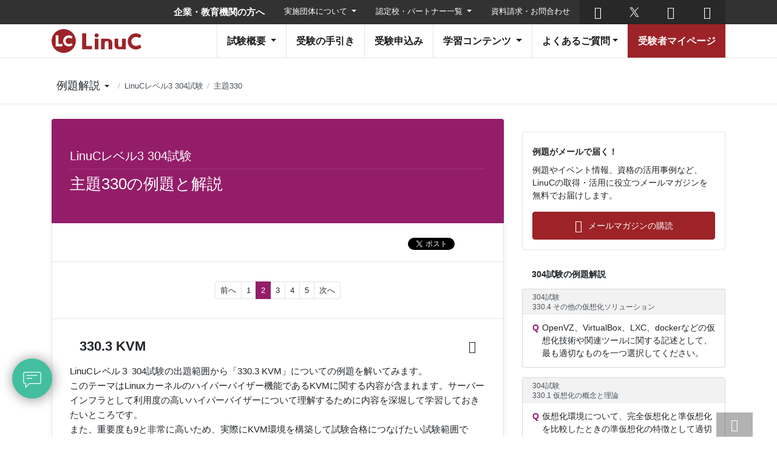

--- FILE ---
content_type: text/html; charset=UTF-8
request_url: https://linuc.org/study/samples/index/s/330/page/2/
body_size: 15020
content:
<!DOCTYPE html><html
dir=ltr lang=ja prefix="og: https://ogp.me/ns#"><head
prefix="og: http://ogp.me/ns#"><meta
charset="UTF-8"><meta
name="viewport" content="width=device-width, initial-scale=1, shrink-to-fit=no"><title>主題330 - Linux技術者認定 LinuC | LPI-Japan - Page 2</title><style>img:is([sizes="auto" i], [sizes^="auto," i]){contain-intrinsic-size:3000px 1500px}</style><meta
name="description" content="仮想化 - Page 2"><meta
name="robots" content="max-snippet:-1, max-image-preview:large, max-video-preview:-1"><link
rel=canonical href=https://linuc.org/study/samples/index/s/330/ ><link
rel=prev href=https://linuc.org/study/samples/index/s/330/ ><link
rel=next href=https://linuc.org/study/samples/index/s/330/page/3/ ><meta
name="generator" content="All in One SEO (AIOSEO) 4.8.7.2"><meta
property="og:locale" content="ja_JP"><meta
property="og:site_name" content="Linux技術者認定 LinuC | LPI-Japan - Linux技術者認定 LinuC | LPI-Japan"><meta
property="og:type" content="website"><meta
property="og:url" content="https://linuc.org/study/samples/index/s/330/"><meta
name="twitter:card" content="summary"> <script type=application/ld+json class=aioseo-schema>{"@context":"https:\/\/schema.org","@graph":[{"@type":"BreadcrumbList","@id":"https:\/\/linuc.org\/study\/samples\/index\/s\/330\/page\/2\/#breadcrumblist","itemListElement":[{"@type":"ListItem","@id":"https:\/\/linuc.org#listItem","position":1,"name":"\u30db\u30fc\u30e0","item":"https:\/\/linuc.org","nextItem":{"@type":"ListItem","@id":"#listItem","name":"\u30a2\u30fc\u30ab\u30a4\u30d6: "}},{"@type":"ListItem","@id":"https:\/\/linuc.org\/study\/samples\/index\/s\/330\/page\/2#listItem","position":3,"name":"\u30da\u30fc\u30b8 2","previousItem":{"@type":"ListItem","@id":"#listItem","name":"\u30a2\u30fc\u30ab\u30a4\u30d6: "}}]},{"@type":"CollectionPage","@id":"https:\/\/linuc.org\/study\/samples\/index\/s\/330\/page\/2\/#collectionpage","url":"https:\/\/linuc.org\/study\/samples\/index\/s\/330\/page\/2\/","name":"\u4e3b\u984c330 - Linux\u6280\u8853\u8005\u8a8d\u5b9a LinuC | LPI-Japan - Page 2","description":"\u4eee\u60f3\u5316 - Page 2","inLanguage":"ja","isPartOf":{"@id":"https:\/\/linuc.org\/#website"},"breadcrumb":{"@id":"https:\/\/linuc.org\/study\/samples\/index\/s\/330\/page\/2\/#breadcrumblist"}},{"@type":"Organization","@id":"https:\/\/linuc.org\/#organization","name":"Linux\u6280\u8853\u8005\u8a8d\u5b9a LinuC | LPI-Japan","description":"Linux\u6280\u8853\u8005\u8a8d\u5b9a LinuC | LPI-Japan","url":"https:\/\/linuc.org\/"},{"@type":"WebSite","@id":"https:\/\/linuc.org\/#website","url":"https:\/\/linuc.org\/","name":"Linux\u6280\u8853\u8005\u8a8d\u5b9a LinuC | LPI-Japan","description":"Linux\u6280\u8853\u8005\u8a8d\u5b9a LinuC | LPI-Japan","inLanguage":"ja","publisher":{"@id":"https:\/\/linuc.org\/#organization"}}]}</script> <style id=classic-theme-styles-inline-css>.wp-block-button__link{color:#fff;background-color:#32373c;border-radius:9999px;box-shadow:none;text-decoration:none;padding:calc(.667em + 2px) calc(1.333em + 2px);font-size:1.125em}.wp-block-file__button{background:#32373c;color:#fff;text-decoration:none}</style><link
rel=stylesheet href=https://linuc.org/wordpress/wp-content/cache/minify/17fa5.css media=all><style id=global-styles-inline-css>/*<![CDATA[*/:root{--wp--preset--aspect-ratio--square:1;--wp--preset--aspect-ratio--4-3:4/3;--wp--preset--aspect-ratio--3-4:3/4;--wp--preset--aspect-ratio--3-2:3/2;--wp--preset--aspect-ratio--2-3:2/3;--wp--preset--aspect-ratio--16-9:16/9;--wp--preset--aspect-ratio--9-16:9/16;--wp--preset--gradient--vivid-cyan-blue-to-vivid-purple:linear-gradient(135deg,rgba(6,147,227,1) 0%,rgb(155,81,224) 100%);--wp--preset--gradient--light-green-cyan-to-vivid-green-cyan:linear-gradient(135deg,rgb(122,220,180) 0%,rgb(0,208,130) 100%);--wp--preset--gradient--luminous-vivid-amber-to-luminous-vivid-orange:linear-gradient(135deg,rgba(252,185,0,1) 0%,rgba(255,105,0,1) 100%);--wp--preset--gradient--luminous-vivid-orange-to-vivid-red:linear-gradient(135deg,rgba(255,105,0,1) 0%,rgb(207,46,46) 100%);--wp--preset--gradient--very-light-gray-to-cyan-bluish-gray:linear-gradient(135deg,rgb(238,238,238) 0%,rgb(169,184,195) 100%);--wp--preset--gradient--cool-to-warm-spectrum:linear-gradient(135deg,rgb(74,234,220) 0%,rgb(151,120,209) 20%,rgb(207,42,186) 40%,rgb(238,44,130) 60%,rgb(251,105,98) 80%,rgb(254,248,76) 100%);--wp--preset--gradient--blush-light-purple:linear-gradient(135deg,rgb(255,206,236) 0%,rgb(152,150,240) 100%);--wp--preset--gradient--blush-bordeaux:linear-gradient(135deg,rgb(254,205,165) 0%,rgb(254,45,45) 50%,rgb(107,0,62) 100%);--wp--preset--gradient--luminous-dusk:linear-gradient(135deg,rgb(255,203,112) 0%,rgb(199,81,192) 50%,rgb(65,88,208) 100%);--wp--preset--gradient--pale-ocean:linear-gradient(135deg,rgb(255,245,203) 0%,rgb(182,227,212) 50%,rgb(51,167,181) 100%);--wp--preset--gradient--electric-grass:linear-gradient(135deg,rgb(202,248,128) 0%,rgb(113,206,126) 100%);--wp--preset--gradient--midnight:linear-gradient(135deg,rgb(2,3,129) 0%,rgb(40,116,252) 100%);--wp--preset--font-size--small:12px;--wp--preset--font-size--medium:20px;--wp--preset--font-size--large:36px;--wp--preset--font-size--x-large:42px;--wp--preset--font-size--normal:15px;--wp--preset--spacing--20:0.44rem;--wp--preset--spacing--30:0.67rem;--wp--preset--spacing--40:1rem;--wp--preset--spacing--50:1.5rem;--wp--preset--spacing--60:2.25rem;--wp--preset--spacing--70:3.38rem;--wp--preset--spacing--80:5.06rem;--wp--preset--shadow--natural:6px 6px 9px rgba(0, 0, 0, 0.2);--wp--preset--shadow--deep:12px 12px 50px rgba(0, 0, 0, 0.4);--wp--preset--shadow--sharp:6px 6px 0px rgba(0, 0, 0, 0.2);--wp--preset--shadow--outlined:6px 6px 0px -3px rgba(255, 255, 255, 1), 6px 6px rgba(0, 0, 0, 1);--wp--preset--shadow--crisp:6px 6px 0px rgba(0, 0, 0, 1)}:where(.is-layout-flex){gap:0.5em}:where(.is-layout-grid){gap:0.5em}body .is-layout-flex{display:flex}.is-layout-flex{flex-wrap:wrap;align-items:center}.is-layout-flex>:is(*,div){margin:0}body .is-layout-grid{display:grid}.is-layout-grid>:is(*,div){margin:0}:where(.wp-block-columns.is-layout-flex){gap:2em}:where(.wp-block-columns.is-layout-grid){gap:2em}:where(.wp-block-post-template.is-layout-flex){gap:1.25em}:where(.wp-block-post-template.is-layout-grid){gap:1.25em}.has-vivid-cyan-blue-to-vivid-purple-gradient-background{background:var(--wp--preset--gradient--vivid-cyan-blue-to-vivid-purple) !important}.has-light-green-cyan-to-vivid-green-cyan-gradient-background{background:var(--wp--preset--gradient--light-green-cyan-to-vivid-green-cyan) !important}.has-luminous-vivid-amber-to-luminous-vivid-orange-gradient-background{background:var(--wp--preset--gradient--luminous-vivid-amber-to-luminous-vivid-orange) !important}.has-luminous-vivid-orange-to-vivid-red-gradient-background{background:var(--wp--preset--gradient--luminous-vivid-orange-to-vivid-red) !important}.has-very-light-gray-to-cyan-bluish-gray-gradient-background{background:var(--wp--preset--gradient--very-light-gray-to-cyan-bluish-gray) !important}.has-cool-to-warm-spectrum-gradient-background{background:var(--wp--preset--gradient--cool-to-warm-spectrum) !important}.has-blush-light-purple-gradient-background{background:var(--wp--preset--gradient--blush-light-purple) !important}.has-blush-bordeaux-gradient-background{background:var(--wp--preset--gradient--blush-bordeaux) !important}.has-luminous-dusk-gradient-background{background:var(--wp--preset--gradient--luminous-dusk) !important}.has-pale-ocean-gradient-background{background:var(--wp--preset--gradient--pale-ocean) !important}.has-electric-grass-gradient-background{background:var(--wp--preset--gradient--electric-grass) !important}.has-midnight-gradient-background{background:var(--wp--preset--gradient--midnight) !important}.has-small-font-size{font-size:var(--wp--preset--font-size--small) !important}.has-medium-font-size{font-size:var(--wp--preset--font-size--medium) !important}.has-large-font-size{font-size:var(--wp--preset--font-size--large) !important}.has-x-large-font-size{font-size:var(--wp--preset--font-size--x-large) !important}:where(.wp-block-post-template.is-layout-flex){gap:1.25em}:where(.wp-block-post-template.is-layout-grid){gap:1.25em}:where(.wp-block-columns.is-layout-flex){gap:2em}:where(.wp-block-columns.is-layout-grid){gap:2em}:root :where(.wp-block-pullquote){font-size:1.5em;line-height:1.6}/*]]>*/</style><link
rel=stylesheet href=https://linuc.org/wordpress/wp-content/cache/minify/265aa.css media=all><style id=toc-screen-inline-css>div#toc_container{width:100%}</style> <script src=https://linuc.org/wordpress/wp-content/cache/minify/81a86.js></script> <meta
name="cdp-version" content="1.5.0"><style>.liquid-speech-balloon-00 .liquid-speech-balloon-avatar{background-image:url("https://linuc.org/wordpress/wp-content/uploads/2021/08/man_01.png")}.liquid-speech-balloon-01 .liquid-speech-balloon-avatar{background-image:url("https://linuc.org/wordpress/wp-content/uploads/2021/08/woman_01.png")}</style><meta
property="og:url" content="https://linuc.org/study/samples/index/s/330/page/2/"><meta
property="og:type" content="article"><meta
property="og:title" content="主題330 - Linux技術者認定 LinuC | LPI-Japan - Page 2"><meta
property="og:description" content="LinuCレベル3を受験される方向けに主題330の例題と解説をご紹介しています。LinuC[リナック]は、クラウド・DX時代に活躍するエンジニアに求められるLinuxを中心とした技術や知識を身につけることができるLinux技術者認定試験。出題範囲に含まれる技術解説動画やサンプル問題、教科書ダウンロードなど、ITエンジニア向け学習コンテンツが満載。"><meta
property="og:image" content="https://linuc.org/common/assets/study_samples02_linuc-3.png"><meta
name="twitter:card" content="summary_large_image"><meta
name="twitter:site" content="@lpi_japan"><link
rel=stylesheet href=https://linuc.org/wordpress/wp-content/cache/minify/cb6ca.css media=all><link
rel=stylesheet href=https://code.ionicframework.com/ionicons/2.0.1/css/ionicons.min.css><link
rel=stylesheet href=https://linuc.org/wordpress/wp-content/cache/minify/2a213.css media=all><link
rel=icon href=/common/assets/favicon.ico><link
rel=apple-touch-icon href=/common/assets/favicon.png sizes=180x180> <script>(function(w,d,s,l,i){w[l]=w[l]||[];w[l].push({'gtm.start':new Date().getTime(),event:'gtm.js'});var f=d.getElementsByTagName(s)[0],j=d.createElement(s),dl=l!='dataLayer'?'&l='+l:'';j.async=true;j.src='https://www.googletagmanager.com/gtm.js?id='+i+dl;f.parentNode.insertBefore(j,f);})(window,document,'script','dataLayer','GTM-PDCF7X9');</script> 
 <script src="https://www.googleoptimize.com/optimize.js?id=OPT-5JP48V6"></script> 
 <script>function gtag_report_conversion(url){var callback=function(){if(typeof(url)!='undefined'){window.location=url;}};gtag('event','conversion',{'send_to':'AW-988583443/6OiOCLrr3-IBEJOsstcD','event_callback':callback});return false;}</script>  <script>!function(f,b,e,v,n,t,s)
{if(f.fbq)return;n=f.fbq=function(){n.callMethod?n.callMethod.apply(n,arguments):n.queue.push(arguments)};if(!f._fbq)f._fbq=n;n.push=n;n.loaded=!0;n.version='2.0';n.queue=[];t=b.createElement(e);t.async=!0;t.src=v;s=b.getElementsByTagName(e)[0];s.parentNode.insertBefore(t,s)}(window,document,'script','https://connect.facebook.net/en_US/fbevents.js');fbq('init','695372814305210');fbq('track','PageView');</script> <noscript><img
height=1 width=1 style=display:none
src="https://www.facebook.com/tr?id=695372814305210&ev=PageView&noscript=1"></noscript><link
rel=stylesheet href=//cdnjs.cloudflare.com/ajax/libs/highlight.js/11.5.1/styles/base16/railscasts.min.css></head><body
class="archive paged post-type-archive post-type-archive-app_study_sample paged-2 category-paged-2 wp-theme-linucorg hfeed no-sidebar"><noscript><iframe
src="https://www.googletagmanager.com/ns.html?id=GTM-PDCF7X9"
height=0 width=0 style=display:none;visibility:hidden></iframe></noscript><div
class=cookie-consent><div
class=cookie-inner><div
class=cookie-text>当サイトではお客さまにより良いサービスを提供するためにCookie(クッキー)を利用しています。<br>
Cookieの利用に同意いただける場合は「同意する」ボタンをクリックしてください。<br>
Cookieの利用に関する詳細は「<a
href=/cookie_policy.html>Cookie(クッキー)ポリシー</a>」から確認いただけます。</div><div
class=cookie-agree>同意する</div></div></div><div
id=fb-root></div><header
class=app-header><nav
class="app-header-nav app-header-nav-main"><div
class=container>
<a
class=navbar-brand href=/ >
<img
src=/common/images/linuc.svg alt="Linux技術者認定試験 Linuc">
</a><button
class="navbar-toggler app-offcanvas-toggler" type=button data-toggle=collapse>
<span
class=navbar-toggler-icon></span>
</button><ul
class="app-navbar-nav js-nav-append nav-bold-style">
<li
class="nav-item dropdown">
<a
href=# class="nav-link dropdown-toggle" id=navbarDropdown role=button data-toggle=dropdown>
試験概要
</a><div
class="dropdown-menu dropdown-menu-right fade"><h6 class="dropdown-header">LinuCとは</h6>
<a
class=dropdown-item href=/about/01.html>Linux技術者認定LinuCとは</a>
<a
class=dropdown-item href=/interview/ >企業・合格者インタビュー</a><div
class=dropdown-divider></div>
<a
class=dropdown-item href=/linuc/levels.html>LinuCで証明できるレベル</a>
<a
class=dropdown-item href=/linuc1/ >LinuCレベル1</a>
<a
class=dropdown-item href=/linuc2/ >LinuCレベル2</a>
<a
class=dropdown-item href=/linuc3/ >LinuCレベル3</a>
<a
class=dropdown-item href=/linucsa/ >LinuCレベル4 システムアーキテクト</a><div
class=dropdown-divider></div><h6 class="dropdown-header">各種ポリシー</h6>
<a
class=dropdown-item href=/policies/term.html>試験別の有効期限</a>
<a
class=dropdown-item href=/policies/recert.html>再認定ポリシー</a>
<a
class=dropdown-item href=/policies/retake.html>再受験ポリシー</a></div>
</li>
<li
class=nav-item>
<a
class=nav-link href=/guide/ >受験の手引き</a>
</li>
<li
class=nav-item>
<a
class=nav-link href=/exam/ >受験申込み</a>
</li>
<li
class="nav-item dropdown">
<a
href=# class="nav-link dropdown-toggle" id=navbarDropdown role=button data-toggle=dropdown>
学習コンテンツ
</a><div
class="dropdown-menu dropdown-menu-right fade">
<a
class=dropdown-item href=/measures/ >学習のすすめ方</a>
<a
class=dropdown-item href=/measures/#03>学習環境の構築</a>
<a
class=dropdown-item href=/study/seminar/ >技術解説セミナー</a>
<a
class=dropdown-item href=/measures/study-linuc/ >101勉強会</a>
<a
class=dropdown-item href=/measures/movie/ >動画で学ぶピンポイント技術解説</a>
<a
class=dropdown-item href=/study/samples/ >例題解説</a>
<a
class=dropdown-item href=/measures/textbook/ >LPI-Japan認定教材</a>
<a
class=dropdown-item href=https://lpi.or.jp/school/list/ target=_blank>LPI-Japanアカデミック認定校</a><div
class=dropdown-divider></div><h1 class="dropdown-header">標準教科書シリーズ</h1>
<a
class=dropdown-item href=/textbooks/linux/ >Linux</a>
<a
class=dropdown-item href=/textbooks/server/ >Linuxサーバー構築</a>
<a
class=dropdown-item href=/textbooks/system/ >高信頼システム構築</a>
<a
class=dropdown-item href=/textbooks/security/ >Linuxセキュリティ</a>
<a
class=dropdown-item href=/textbooks/admin/ >Linuxシステム管理</a>
<a
class=dropdown-item href=https://oss-db.jp/ossdbtext target=_blank>OSS-DB標準教科書 -PostgreSQL-</a></div>
</li>
<li
class="nav-item dropdown">
<a
href=# class="nav-link dropdown-toggle" id=navbarDropdown role=button data-toggle=dropdown>よくあるご質問</a><div
class="dropdown-menu dropdown-menu-right fade">
<a
class=dropdown-item href=/faq/ >よくあるご質問</a><div
class=dropdown-divider></div>
<a
class=dropdown-item href=/linuc/lpic03.html>LPICを過去に受験された皆さまへ</a></div></li>
<li
class="nav-item nav-item-mypage">
<a
class=nav-link href=https://ma.educo-j.or.jp/ target=_blank>受験者マイページ</a>
</li></ul></div></nav><nav
class="app-header-nav app-header-nav-top"><div
class=container><ul
class="app-navbar-nav js-nav-append">
<li
class=nav-item style="font-size: 15px; font-weight: bold;">
<a
class="nav-link nav-link-top" href=https://lpi.or.jp/organization/ target=https://lpi.or.jp>企業・教育機関の方へ</a>
</li>
<li
class="nav-item dropdown">
<a
href=# class="nav-link nav-link-top dropdown-toggle" id=navbarDropdown role=button data-toggle=dropdown>
実施団体について
</a><div
class="dropdown-menu dropdown-menu-right fade">
<a
class=dropdown-item href=https://lpi.or.jp/ target=https://lpi.or.jp>トップページ</a>
<a
class=dropdown-item href=https://lpi.or.jp/aboutus/ target=https://lpi.or.jp>LPI-Japanとは</a>
<a
class=dropdown-item href=https://lpi.or.jp/about_lpi/ target=https://lpi.or.jp>提供する認定試験</a></div>
</li>
<li
class="nav-item dropdown">
<a
href=# class="nav-link nav-link-top dropdown-toggle" id=navbarDropdown role=button data-toggle=dropdown>
認定校・パートナー一覧
</a><div
class="dropdown-menu dropdown-menu-right fade">
<a
class=dropdown-item href=https://lpi.or.jp/partner/list/index.shtml#academic-s target=https://lpi.or.jp>アカデミック認定校</a>
<a
class=dropdown-item href=https://lpi.or.jp/partner/list/index.shtml#bp target=https://lpi.or.jp>ビジネスパートナー</a>
<a
class=dropdown-item href=https://lpi.or.jp/partner/list/#academic-p target=https://lpi.or.jp>アカデミックパートナー</a>
<a
class=dropdown-item href=https://lpi.or.jp/partner/list/index.shtml#platinum target=https://lpi.or.jp>プラチナスポンサー</a></div>
</li>
<li
class=nav-item>
<a
class="nav-link nav-link-top" href=https://lpi.or.jp/contactus/ target=https://lpi.or.jp>資料請求・お問合わせ</a>
</li>
<li
class="nav-item d-lg-none">
<a
class=nav-link href=/en/ target=_blank>English</a>
</li></ul><ul
class=app-navbar-nav>
<li
class="nav-item nav-item-sns">
<a
class=nav-link href=https://www.facebook.com/lpijapan/ target=_blank>
<span
class="app-icon app-icon-facebook"></span>
</a>
</li>
<li
class="nav-item nav-item-sns">
<a
class=nav-link href=https://twitter.com/lpi_japan target=_blank>
<span
class="app-icon app-icon-twitter"></span>
</a>
</li>
<li
class="nav-item nav-item-sns">
<a
class=nav-link href=https://www.youtube.com/channel/UCxCtbXlrr2xThwOqc4gxJVg target=_blank>
<span
class="app-icon app-icon-youtube"></span>
</a>
</li></ul><div
class="nav-item nav-item-search">
<button
type=button data-toggle=modal data-target=#myModal>
<span
class="app-icon app-icon-search"></span>
</button></div></div></nav></header><main
class="app-study app-study-samples app-study-samples-index"><div
class=container><div
class=row><div
class="col-lg-8 app-study-main"><div
class="app-study-body app-layered app-linuc app-linuc-3"><section
class="app-study-heading app-cover"><header
class=app-container><p>LinuCレベル3 304試験</p><h1>主題330の例題と解説</h1></header></section><section
class=app-container><div
class=app-body-sns><div
class=fb-like
data-layout=button_count
data-action=like
data-show-faces=false
data-share=true></div> <script async defer crossorigin=anonymous src="https://connect.facebook.net/ja_JP/sdk.js#xfbml=1&version=v14.0" nonce=ePdjyFZx></script> <a
href=https://twitter.com/share class=twitter-share-button
data-show-count=false>tweet</a> <script async src=//platform.twitter.com/widgets.js charset=utf-8></script> <a
href=http://b.hatena.ne.jp/entry/ class=hatena-bookmark-button
data-hatena-bookmark-layout=basic-counter
title=このエントリーをはてなブックマークに追加><img
src=//b.st-hatena.com/images/entry-button/button-only@2x.png
alt=このエントリーをはてなブックマークに追加
width=20 height=20 style="border: none;"></a> <script async src=//b.st-hatena.com/js/bookmark_button.js charset=utf-8></script> </div></section><nav
class="app-container app-section app-pager"><ul
class="pagination pagination-sm justify-content-center">
<li
class=page-item><a
class=page-link href=https://linuc.org/study/samples/index/s/330/ >前へ</a></li><li
class=page-item><a
class=page-link href=https://linuc.org/study/samples/index/s/330/ >1</a></li>
<li
class="page-item active"><a
class=page-link href=https://linuc.org/study/samples/index/s/330/page/2/ >2</a></li>
<li
class=page-item><a
class=page-link href=https://linuc.org/study/samples/index/s/330/page/3/ >3</a></li>
<li
class=page-item><a
class=page-link href=https://linuc.org/study/samples/index/s/330/page/4/ >4</a></li>
<li
class=page-item><a
class=page-link href=https://linuc.org/study/samples/index/s/330/page/5/ >5</a></li><li
class=page-item><a
class=page-link href=https://linuc.org/study/samples/index/s/330/page/3/ >次へ</a></li></ul></nav><section
class="app-section app-section-index"><ul>
<li>
<a
href=https://linuc.org/study/samples/3667/ class=app-container><h2>330.3 KVM</h2><p>LinuCレベル３ 304試験の出題範囲から「330.3 KVM」についての例題を解いてみます。<br>このテーマはLinuxカーネルのハイパーバイザー機能であるKVMに関する内容が含まれます。サーバーインフラとして利用度の高いハイパーバイザーについて理解するために内容を深堀して学習しておきたいところです。<br>また、重要度も9と非常に高いため、実際にKVM環境を構築して試験合格につなげたい試験範囲です。</p><p>2022年09月30日</p>
</a>
</li></ul></section><section
class="app-section app-section-index"><ul>
<li>
<a
href=https://linuc.org/study/samples/3466/ class=app-container><h2>330.2 Xen</h2><p>LinuCレベル３304試験の出題範囲から「330.2 Xen」についての例題を解いてみます。<br>このテーマは重要度が9と非常に高いため、実際にXen環境を構築し操作して学習することがおすすめです。試験の合否に大きく影響するため、しっかりと理解しておきましょう。</p><p>2022年06月24日</p>
</a>
</li></ul></section><section
class="app-section app-section-index"><ul>
<li>
<a
href=https://linuc.org/study/samples/3331/ class=app-container><h2>330.4 その他の仮想化ソリューション</h2><p>LinuCレベル３304試験の出題範囲から「330.4 その他の仮想化ソリューション」についての例題を解いてみます。<br>ここでは、VirtulBoxについて取り上げます。</p><p>2022年04月22日</p>
</a>
</li></ul></section><section
class="app-section app-section-index"><ul>
<li>
<a
href=https://linuc.org/study/samples/3267/ class=app-container><h2>330.1 仮想化の概念と理論</h2><p>LinuCレベル３ 304試験の出題範囲から「330.1 仮想化の概念と理論」についての例題を解いてみます。このテーマは、仮想化の手法・概念・コンテナなど幅広い内容が含まれます。<br>また、重要度も8と非常に高い範囲ですので、しっかりと把握しておきましょう。</p><p>2022年03月25日</p>
</a>
</li></ul></section><section
class="app-section app-section-index"><ul>
<li>
<a
href=https://linuc.org/study/samples/3052/ class=app-container><h2>330.1 仮想化の概念と理論</h2><p>LinuCレベル３ 304試験の出題範囲から「330.1 仮想化の概念と理論」についての例題を解いてみます。<br>今回はハイパーバイザー型の仮想化について確認していきましょう。</p><p>2021年11月26日</p>
</a>
</li></ul></section><section
class="app-section app-section-index"><ul>
<li>
<a
href=https://linuc.org/study/samples/3050/ class=app-container><h2>330.4 その他の仮想化ソリューション</h2><p>LinuCレベル３ 304試験の出題範囲から「330.4 その他の仮想化ソリューション 」についての例題を解いてみます。<br>このテーマは、様々な仮想化技術に関する基本知識が問われます。仮想マシン・コンテナなどの技術を理解することは、インフラ構築の選択肢の幅を広げるのに大変役に立つのでしっかりと理解しておきましょう。</p><p>2021年11月26日</p>
</a>
</li></ul></section><section
class="app-section app-section-index"><ul>
<li>
<a
href=https://linuc.org/study/samples/1912/ class=app-container><h2>330.1 仮想化の概念と理論</h2><p>LinuCレベル３ 304試験の試験範囲から「330.1 仮想化の概念と理論」についての例題を解いてみます。<br>このテーマは、仮想化に関連する概念や用語などが含まれており、クラウドサービスや仮想化機能を使ってサービスを構築する際などに役に立つ内容が含まれます。また、重要度も8と非常に高いので、受験に向けてもしっかりと理解しておきましょう。</p><p>2020年09月04日</p>
</a>
</li></ul></section><section
class="app-section app-section-index"><ul>
<li>
<a
href=https://linuc.org/study/samples/1503/ class=app-container><h2>330.5 Libvirt および関連ツール</h2><p>LinuC 304試験の試験範囲から「330.5 Libvirt および関連ツール」についての例題を解いてみます。<br>今回はvirshによるゲストOSの自動起動について取り上げます。また、自動起動設定と実際の設定ファイルとの関係についても覚えましょう。</p><p>2020年07月10日</p>
</a>
</li></ul></section><section
class="app-section app-section-index"><ul>
<li>
<a
href=https://linuc.org/study/samples/1363/ class=app-container><h2>330.6 クラウド管理ツール</h2><p>LinuCレベル３ 304試験の試験範囲から「330.6クラウド管理ツール」についての例題を解いてみます。<br>IaaSサービスを提供するためのソフトウェアであるOpenStackについて取り上げます。今回はその中でもインスタンスを操作する方法を覚えましょう。</p><p>2020年06月12日</p>
</a>
</li></ul></section><section
class="app-section app-section-index"><ul>
<li>
<a
href=https://linuc.org/study/samples/1311/ class=app-container><h2>330.3 KVM</h2><p>304試験の試験範囲から「330.3 KVM 」についての例題を解いてみます。</p><p>このテーマは重要度9と非常に高いため、内容を深堀して学習する必要があります。実践の場においても用いられることが多いKVMですので、しっかりと内容を把握しておきましょう。</p><p>2020年05月29日</p>
</a>
</li></ul></section><nav
class="app-container app-section app-pager"><ul
class="pagination pagination-sm justify-content-center">
<li
class=page-item><a
class=page-link href=https://linuc.org/study/samples/index/s/330/ >前へ</a></li><li
class=page-item><a
class=page-link href=https://linuc.org/study/samples/index/s/330/ >1</a></li>
<li
class="page-item active"><a
class=page-link href=https://linuc.org/study/samples/index/s/330/page/2/ >2</a></li>
<li
class=page-item><a
class=page-link href=https://linuc.org/study/samples/index/s/330/page/3/ >3</a></li>
<li
class=page-item><a
class=page-link href=https://linuc.org/study/samples/index/s/330/page/4/ >4</a></li>
<li
class=page-item><a
class=page-link href=https://linuc.org/study/samples/index/s/330/page/5/ >5</a></li><li
class=page-item><a
class=page-link href=https://linuc.org/study/samples/index/s/330/page/3/ >次へ</a></li></ul><div
class=app-pager-back>
<a
class=page-link href=/study/samples/ >試験一覧に戻る</a></div></nav><section
class="app-container app-section app-study-footer"><p>例題および解説は、ボランティアをはじめとした協力者によって作成されたものであり、実際の試験問題とは異なります。</p><p
class=app-note>※ご質問やご意見、誤記等のご連絡は、<a
href=https://lpij.tayori.com/f/sampleexam target=_blank>こちら</a>までお願いします。</p><p
class=app-note>※実際の試験問題に関するお問い合わせについてはご回答いたしかねます。あからじめご了承ください。</p></section></div></div><aside
class="col app-study-aside"><section><div
id=satori__creative_container> <script id=-_-satori_creative-_- src=//delivery.satr.jp/js/creative_set.js data-key=3b5a554d8da46024></script> </div></section><section
class="app-section-aside app-section-local-nav" style=margin-top:1.3rem;><div
class=app-study-action><h2>例題がメールで届く！</h2><p>例題やイベント情報、資格の活用事例など、LinuCの取得・活用に役立つメールマガジンを無料でお届けします。</p><ul
class="app-item app-study-action-btns">
<li><a
href=https://lpi.or.jp/mail/ target=_blank class="btn btn-primary app-btn-linuc app-btn-mail" class=bnr_click02>メールマガジンの購読</a></li></ul></div></section><section
class="app-section-aside app-section-archive-catches"><h2>304試験の例題解説</h2><ul>
<li>
<a
href=https://linuc.org/study/samples/7708/ class="app-item app-linuc app-linuc-3"><div
class=app-category><p>304試験</p><h3>330.4 その他の仮想化ソリューション</h3></div><p
class=app-text>OpenVZ、VirtualBox、LXC、dockerなどの仮想化技術や関連ツールに関する記述として、最も適切なものを一つ選択してください。</p>
</a>
</li>
<li>
<a
href=https://linuc.org/study/samples/7503/ class="app-item app-linuc app-linuc-3"><div
class=app-category><p>304試験</p><h3>330.1 仮想化の概念と理論</h3></div><p
class=app-text>仮想化環境について、完全仮想化と準仮想化を比較したときの準仮想化の特徴として適切なものを1つ選びなさい。</p>
</a>
</li>
<li>
<a
href=https://linuc.org/study/samples/7500/ class="app-item app-linuc app-linuc-3"><div
class=app-category><p>304試験</p><h3>330.3 KVM</h3></div><p
class=app-text>KVMのアーキテクチャと関連技術について、最も適切な記述はどれですか。</p>
</a>
</li>
<li>
<a
href=https://linuc.org/study/samples/7166/ class="app-item app-linuc app-linuc-3"><div
class=app-category><p>304試験</p><h3>330.2 Xen</h3></div><p
class=app-text>Xenの仮想マシン設定ファイル(xl.cfg)で、仮想マシンが起動する時に利用するメモリサイズを設定するパラメータはどれか。</p>
</a>
</li>
<li>
<a
href=https://linuc.org/study/samples/6994/ class="app-item app-linuc app-linuc-3"><div
class=app-category><p>304試験</p><h3>334.2 ロードバランスクラスタ</h3></div><p
class=app-text>アクティブなジョブが少ない実サーバにより多くジョブを割り当てたいとき、ldirectord の設定項目として適切なものを選びなさい。</p>
</a>
</li></ul></section></aside></div></div><div
class=app-local-header><div
class=container><div
class=app-local-nav><div
class="dropdown dropdown-root">
<a
href=# class="dropdown-toggle dropdown-toggle-root" role=button data-toggle=dropdown data-boundary=window>
<span>例題解説</span>
</a><div
class="dropdown-menu fade app-accordion">
<a
class=dropdown-item href=/study/samples/ >試験・主題一覧</a><div
class=dropdown-divider></div><h6 class="dropdown-header">レベル1</h6><div
class=app-accordion-item><a
href=# class="dropdown-item app-accordion-toggle">
<span>101試験</span>
</a><div
class=app-accordion-body>
<a
class=dropdown-item href=https://linuc.org/study/samples/index/101/ >全ての主題</a><a
class=dropdown-item href=/study/samples/index/s/1_01/ >
主題1.01 <small>Linuxのインストールと仮想マシン・コンテナの利用</small>
</a>
<a
class=dropdown-item href=/study/samples/index/s/1_02/ >
主題1.02 <small>ファイル・ディレクトリの操作と管理</small>
</a>
<a
class=dropdown-item href=/study/samples/index/s/1_03/ >
主題1.03 <small>GNUとUnixのコマンド</small>
</a>
<a
class=dropdown-item href=/study/samples/index/s/1_04/ >
主題1.04 <small>リポジトリとパッケージ管理</small>
</a>
<a
class=dropdown-item href=/study/samples/index/s/1_05/ >
主題1.05 <small>ハードウェア、ディスク、パーティション、ファイルシステム</small>
</a></div></div><div
class=app-accordion-item><a
href=# class="dropdown-item app-accordion-toggle">
<span>102試験</span>
</a><div
class=app-accordion-body>
<a
class=dropdown-item href=https://linuc.org/study/samples/index/102/ >全ての主題</a><a
class=dropdown-item href=/study/samples/index/s/1_06/ >
主題1.06 <small>シェルとスクリプト</small>
</a>
<a
class=dropdown-item href=/study/samples/index/s/1_07/ >
主題1.07 <small>ネットワークの基礎</small>
</a>
<a
class=dropdown-item href=/study/samples/index/s/1_08/ >
主題1.08 <small>システム管理</small>
</a>
<a
class=dropdown-item href=/study/samples/index/s/1_09/ >
主題1.09 <small>重要なシステムサービス</small>
</a>
<a
class=dropdown-item href=/study/samples/index/s/1_10/ >
主題1.10 <small>セキュリティ</small>
</a>
<a
class=dropdown-item href=/study/samples/index/s/1_11/ >
主題1.11 <small>オープンソースの文化</small>
</a></div></div><h6 class="dropdown-header">レベル2</h6><div
class=app-accordion-item><a
href=# class="dropdown-item app-accordion-toggle">
<span>201試験</span>
</a><div
class=app-accordion-body>
<a
class=dropdown-item href=https://linuc.org/study/samples/index/201/ >全ての主題</a><a
class=dropdown-item href=/study/samples/index/s/2_01/ >
主題2.01 <small>システムの起動とLinuxカーネル</small>
</a>
<a
class=dropdown-item href=/study/samples/index/s/2_02/ >
主題2.02 <small>ファイルシステムとストレージ管理</small>
</a>
<a
class=dropdown-item href=/study/samples/index/s/2_03/ >
主題2.03 <small>ネットワーク構成</small>
</a>
<a
class=dropdown-item href=/study/samples/index/s/2_04/ >
主題2.04 <small>システムの保守と運用管理</small>
</a>
<a
class=dropdown-item href=/study/samples/index/s/2_05/ >
主題2.05 <small>仮想化サーバー</small>
</a>
<a
class=dropdown-item href=/study/samples/index/s/2_06/ >
主題2.06 <small>コンテナ</small>
</a></div></div><div
class=app-accordion-item><a
href=# class="dropdown-item app-accordion-toggle">
<span>202試験</span>
</a><div
class=app-accordion-body>
<a
class=dropdown-item href=https://linuc.org/study/samples/index/202/ >全ての主題</a><a
class=dropdown-item href=/study/samples/index/s/2_07/ >
主題2.07 <small>ネットワーククライアント管理</small>
</a>
<a
class=dropdown-item href=/study/samples/index/s/2_08/ >
主題2.08 <small>ドメインネームサーバー</small>
</a>
<a
class=dropdown-item href=/study/samples/index/s/2_09/ >
主題2.09 <small>HTTPサーバーとプロキシサーバー</small>
</a>
<a
class=dropdown-item href=/study/samples/index/s/2_10/ >
主題2.10 <small>電子メールサービス</small>
</a>
<a
class=dropdown-item href=/study/samples/index/s/2_11/ >
主題2.11 <small>ファイル共有サービス</small>
</a>
<a
class=dropdown-item href=/study/samples/index/s/2_12/ >
主題2.12 <small>システムのセキュリティ</small>
</a>
<a
class=dropdown-item href=/study/samples/index/s/2_13/ >
主題2.13 <small>システムアーキテクチャ</small>
</a></div></div><h6 class="dropdown-header">レベル3</h6><div
class=app-accordion-item><a
href=# class="dropdown-item app-accordion-toggle">
<span>300試験</span>
</a><div
class=app-accordion-body>
<a
class=dropdown-item href=https://linuc.org/study/samples/index/300/ >全ての主題</a><a
class=dropdown-item href=/study/samples/index/s/390/ >
主題390 <small>OpenLDAP の設定</small>
</a>
<a
class=dropdown-item href=/study/samples/index/s/391/ >
主題391 <small>OpenLDAPの認証バックエンドとしての利用</small>
</a>
<a
class=dropdown-item href=/study/samples/index/s/392/ >
主題392 <small>Sambaの基礎</small>
</a>
<a
class=dropdown-item href=/study/samples/index/s/393/ >
主題393 <small>Sambaの共有の設定</small>
</a>
<a
class=dropdown-item href=/study/samples/index/s/394/ >
主題394 <small>Sambaのユーザとグループの管理</small>
</a>
<a
class=dropdown-item href=/study/samples/index/s/395/ >
主題395 <small>Sambaのドメイン統合</small>
</a>
<a
class=dropdown-item href=/study/samples/index/s/396/ >
主題396 <small>Sambaのネームサービス</small>
</a>
<a
class=dropdown-item href=/study/samples/index/s/397/ >
主題397 <small>LinuxおよびWindowsクライアントの操作</small>
</a></div></div><div
class=app-accordion-item><a
href=# class="dropdown-item app-accordion-toggle">
<span>303試験</span>
</a><div
class=app-accordion-body>
<a
class=dropdown-item href=https://linuc.org/study/samples/index/303/ >全ての主題</a><a
class=dropdown-item href=/study/samples/index/s/325/ >
主題325 <small>暗号化</small>
</a>
<a
class=dropdown-item href=/study/samples/index/s/326/ >
主題326 <small>ホストセキュリティ</small>
</a>
<a
class=dropdown-item href=/study/samples/index/s/327/ >
主題327 <small>アクセス制御</small>
</a>
<a
class=dropdown-item href=/study/samples/index/s/328/ >
主題328 <small>ネットワークセキュリティ</small>
</a></div></div><div
class=app-accordion-item><a
href=# class="dropdown-item app-accordion-toggle">
<span>304試験</span>
</a><div
class=app-accordion-body>
<a
class=dropdown-item href=https://linuc.org/study/samples/index/304/ >全ての主題</a><a
class=dropdown-item href=/study/samples/index/s/330/ >
主題330 <small>仮想化</small>
</a>
<a
class=dropdown-item href=/study/samples/index/s/334/ >
主題334 <small>高可用クラスタ管理</small>
</a>
<a
class=dropdown-item href=/study/samples/index/s/335/ >
主題335 <small>高可用クラスタストレージ</small>
</a></div></div><div
class=app-accordion-item><a
href=# class="dropdown-item app-accordion-toggle">
<span>3PS試験</span>
</a><div
class=app-accordion-body>
<a
class=dropdown-item href=https://linuc.org/study/samples/index/3ps/ >全ての主題</a><a
class=dropdown-item href=/study/samples/index/s/3_11/ >
主題3PS.01 <small>仮想化基盤の構築</small>
</a>
<a
class=dropdown-item href=/study/samples/index/s/3_12/ >
主題3PS.02 <small>仮想化基盤のネットワークとストレージ</small>
</a>
<a
class=dropdown-item href=/study/samples/index/s/3_13/ >
主題3PS.03 <small>コンテナ技術の利用</small>
</a>
<a
class=dropdown-item href=/study/samples/index/s/3_14/ >
主題3PS.04 <small>プラットフォームの最適化</small>
</a>
<a
class=dropdown-item href=/study/samples/index/s/3_15/ >
主題3PS.05 <small>高可用性プラットフォームの構築</small>
</a>
<a
class=dropdown-item href=/study/samples/index/s/3_16/ >
主題3PS.06 <small>プラットフォームの運用管理</small>
</a></div></div><div
class=app-accordion-item><a
href=# class="dropdown-item app-accordion-toggle">
<span>3SS試験</span>
</a><div
class=app-accordion-body>
<a
class=dropdown-item href=https://linuc.org/study/samples/index/3ss/ >全ての主題</a><a
class=dropdown-item href=/study/samples/index/s/3_21/ >
主題3SS.01 <small>アクセスおよび権限制御の強化</small>
</a>
<a
class=dropdown-item href=/study/samples/index/s/3_22/ >
主題3SS.02 <small>システム保護と監査</small>
</a>
<a
class=dropdown-item href=/study/samples/index/s/3_23/ >
主題3SS.03 <small>堅牢なコンテナ設計</small>
</a>
<a
class=dropdown-item href=/study/samples/index/s/3_24/ >
主題3SS.04 <small>セキュアプロトコルによる各種機能の実装</small>
</a>
<a
class=dropdown-item href=/study/samples/index/s/3_25/ >
主題3SS.05 <small>セキュアプロトコルを用いた認証・認可</small>
</a>
<a
class=dropdown-item href=/study/samples/index/s/3_26/ >
主題3SS.06 <small>インシデントの検知・防止</small>
</a></div></div><h6 class="dropdown-header">レベル4 システムアーキテクト</h6><div
class=app-accordion-item><a
href=# class="dropdown-item app-accordion-toggle">
<span>4SA01試験</span>
</a><div
class=app-accordion-body>
<a
class=dropdown-item href=https://linuc.org/study/samples/index/401/ >全ての主題</a><a
class=dropdown-item href=/study/samples/index/s/4_01/ >
主題4SA.01 <small>システムアーキテクチャ</small>
</a>
<a
class=dropdown-item href=/study/samples/index/s/4_02/ >
主題4SA.02 <small>ネットワークとストレージの選定</small>
</a>
<a
class=dropdown-item href=/study/samples/index/s/4_03/ >
主題4SA.03 <small>可用性の設計</small>
</a>
<a
class=dropdown-item href=/study/samples/index/s/4_04/ >
主題4SA.04 <small>性能・拡張性の設計</small>
</a></div></div><div
class=app-accordion-item><a
href=# class="dropdown-item app-accordion-toggle">
<span>4SA02試験</span>
</a><div
class=app-accordion-body>
<a
class=dropdown-item href=https://linuc.org/study/samples/index/402/ >全ての主題</a><a
class=dropdown-item href=/study/samples/index/s/4_05/ >
主題4SA.05 <small>仮想マシンとコンテナの設計</small>
</a>
<a
class=dropdown-item href=/study/samples/index/s/4_06/ >
主題4SA.06 <small>セキュリティ</small>
</a>
<a
class=dropdown-item href=/study/samples/index/s/4_07/ >
主題4SA.07 <small>監視と分析</small>
</a>
<a
class=dropdown-item href=/study/samples/index/s/4_08/ >
主題4SA.08 <small>継続的開発とテスト・デプロイ</small>
</a>
<a
class=dropdown-item href=/study/samples/index/s/4_09/ >
主題4SA.09 <small>トラブルシューティング</small>
</a></div></div></div></div><ul
class=app-topicpath>
<li><a
href=https://linuc.org/study/samples/index/304/ >LinuCレベル3 304試験</a></li>
<li><a
href=https://linuc.org/study/samples/index/s/330/ >主題330</a></li></ul></div></div></div></main><aside
class="app-aside app-asaide02"><div
class=container><section
class=app-aside-certs style=margin-top:0;><h2>関連資格</h2><ul>
<li>
<a
href=https://oss-db.jp/ target=_blank><figure>
<img
src=/common/images/bnr_ossdb.jpg alt=OSS-DB技術者認定試験><figcaption>OSS-DB</figcaption></figure>
</a>
</li>
<li>
<a
href=http://html5exam.jp/ target=_blank><figure>
<img
src=/common/images/bnr_html5.jpg alt=HTML5プロフェッショナル認定試験><figcaption>HTML5</figcaption></figure>
</a>
</li>
<li>
<a
href=https://opcel.org/ target=_blank><figure>
<img
src=/common/images/bnr_opcel.jpg alt=OPCEL（OpenStack技術者認定試験）><figcaption>OPCEL</figcaption></figure>
</a>
</li>
<li>
<a
href=https://lpi.or.jp/k8s/ target=_blank><figure>
<img
src=/common/images/bnr_k8s.jpg alt=Kubernetes（Kubernetes認定試験）><figcaption>Kubernetes</figcaption></figure>
</a>
</li></ul></section><section
class=app-sponsors><h2>プラチナスポンサー</h2><ul>
<li><a
href=http://www.at-link.ad.jp/index.html target=_blank><img
src=//lpi.or.jp/bnr_images/bnr_sponsor01.gif
alt=株式会社リンク></a></li>
<li><a
href=http://www.citrix.co.jp/ target=_blank><img
src=//lpi.or.jp/bnr_images/bnr_sponsor21.gif
alt=Citrix></a></li>
<li><a
href=http://www.cm-net.co.jp/ target=_blank><img
src=//lpi.or.jp/bnr_images/bnr_sponsor02.gif
alt=株式会社コンピュータマネジメント></a></li>
<li><a
href=https://www.cybertrust.co.jp/ target=_blank><img
src=//lpi.or.jp/bnr_images/bnr_sponsor09.gif
alt=サイバートラスト株式会社></a></li>
<li><a
href=http://www.designet.co.jp/ target=_blank><img
src=//lpi.or.jp/bnr_images/bnr_sponsor16.gif
alt=株式会社デージーネット></a></li>
<li><a
href=http://www.e-embex.com/ target=_blank><img
src=//lpi.or.jp/bnr_images/bnr_sponsor20.gif
alt=株式会社エンベックス></a></li>
<li><a
href=http://jp.fujitsu.com/ target=_blank><img
src=//lpi.or.jp/bnr_images/bnr_sponsor03.gif
alt=富士通株式会社></a></li>
<li><a
href=http://gos-pa.co.jp/ target=_blank><img
src=//lpi.or.jp/bnr_images/bnr_sponsor23.gif
alt=GOSPA></a></li>
<li><a
href=http://www.hitachi.co.jp/ target=_blank><img
src=//lpi.or.jp/bnr_images/bnr_sponsor04.gif
alt=株式会社日立製作所></a></li>
<li><a
href=http://www.isfnet.co.jp/ target=_blank><img
src=//lpi.or.jp/bnr_images/bnr_sponsor05.gif
alt=株式会社アイエスエフネット></a></li>
<li><a
href=http://www.kenschool.jp/ target=_blank><img
src=//lpi.or.jp/bnr_images/bnr_sponsor06.gif
alt="KEN IT Enginear SCHOOL"></a></li>
<li><a
href=http://www.leadinge.co.jp/ target=_blank><img
src=//lpi.or.jp/bnr_images/bnr_sponsor07.gif
alt=株式会社リーディング・エッジ社></a></li>
<li><a
href=https://www.minebea-ss.com/ target=_blank><img
src=//lpi.or.jp/bnr_images/bnr_sponsor25.gif
alt=ミネベアソフトウェアソリューションズ株式会社></a></li>
<li><a
href=http://jpn.nec.com/ target=_blank><img
src=//lpi.or.jp/bnr_images/bnr_sponsor10.gif
alt=日本電気株式会社></a></li>
<li><a
href=http://www.nec-solutioninnovators.co.jp/ target=_blank><img
src=//lpi.or.jp/bnr_images/bnr_sponsor11.gif
alt=NECソリューションイノベータ株式会社></a></li>
<li><a
href=http://www.ostechnology.co.jp/ target=_blank><img
src=//lpi.or.jp/bnr_images/bnr_sponsor19.gif
alt=株式会社アウトソーシング・システム・コンサルティング></a></li>
<li><a
href=http://ping-t.com/ target=_blank><img
src=//lpi.or.jp/bnr_images/bnr_sponsor24.gif
alt=株式会社Ping-t></a></li>
<li><a
href=https://tech.reskill.jp/ target=_blank><img
src=//lpi.or.jp/bnr_images/bnr_sponsor08.gif
alt=リスキルテクノロジー></a></li>
<li><a
href=http://www.solcreo.co.jp/ target=_blank><img
src=//lpi.or.jp/bnr_images/bnr_sponsor17.gif
alt=株式会社ソルクレオ></a></li>
<li><a
href=http://www.zeus-enterprise.co.jp/ target=_blank><img
src=//lpi.or.jp/bnr_images/bnr_sponsor18.gif
alt=株式会社ゼウス・エンタープライズ></a></li></ul></section></div></aside><footer
class=app-footer><div
id=footer_sitemap_box><div
id=footer_sitemap_links><div
class=col_footer><h2>LinuCとは</h2><ul>
<li><a
href=/about/01.html class=op>Linux技術者認定LinuCとは</a></li>
<li><a
href=/interview/ class=op>企業・合格者インタビュー</a></li></ul></div><div
class=col_footer><h2>試験概要</h2><ul>
<li><a
href=/linuc/levels.html class=op>LinuCで証明できるレベル</a></li>
<li><a
href=/linuc1/ class=op>LinuCレベル1</a></li>
<li><a
href=/linuc2/ class=op>LinuCレベル2</a></li>
<li><a
href=/linuc3/ class=op>LinuCレベル3</a></li>
<li><a
href=/linucsa/ class=op>LinuCレベル4 システムアーキテクト</a></li></ul></div><div
class=col_footer><h2>受験案内</h2><ul>
<li><a
href=/guide/ class=op>受験の手引き</a></li>
<li>
<a
href=/exam/ class=op>受験申込み</a>
</li></ul></div><div
class=col_footer><h2>学習コンテンツ</h2><ul>
<li><a
href=/measures/ class=op>学習のすすめ方</a></li>
<li><a
href=/measures/#03 class=op>学習環境の構築</a></li>
<li><a
href=/study/seminar/ class=op>技術解説セミナー</a></li>
<li><a
href=/measures/study-linuc/ class=op>101勉強会</a></li>
<li><a
href=/measures/movie/ class=op>動画で学ぶピンポイント技術解説</a></li>
<li><a
href=/study/samples/ class=op>例題解説</a></li>
<li><a
href=/measures/textbook/ class=op>LPI-Japan認定教材</a></li>
<li><a
href=https://lpi.or.jp/school/list/ class=op target=_blank>LPI-Japanアカデミック認定校</a></li>
<li><a
href=https://lpi.or.jp/mail/ class=op target=_blank>メールマガジン登録</a></li></ul></div><div
class=col_footer><h2>標準教科書シリーズ</h2><ul>
<li><a
href=/textbooks/linux/ class=op>Linux</a></li>
<li><a
href=/textbooks/server/ class=op>Linuxサーバー構築</a></li>
<li><a
href=/textbooks/system/ class=op>高信頼システム構築</a></li>
<li><a
href=/textbooks/security/ class=op>Linuxセキュリティ</a></li>
<li><a
href=/textbooks/admin/ class=op>Linuxシステム管理</a></li>
<li><a
href=https://oss-db.jp/ossdbtext target=_blank class=op>OSS-DB標準教科書 -PostgreSQL-</a></li></ul></div><div
class=col_footer><h2>ご質問・お問い合せ</h2><ul>
<li><a
href=/faq/ class=op>よくあるご質問</a></li>
<li><a
href=/linuc/lpic03.html class=op>LPICを過去に受験された皆さまへ</a></li>
<li><a
href=https://lpi.or.jp/contactus/ class=op target=_blank>資料請求・各種お問い合わせ</a></li>
<li><a
href=https://lpij.tayori.com/f/lpijpartner/ class=op target=_blank>認定校・パートナー制度説明会</a></li></ul></div><div
class=col_footer><h2>認定校・パートナー一覧</h2><ul>
<li><a
href=https://lpi.or.jp/school/list/ class=op target=_blank>LPI-Japanアカデミック認定校一覧</a></li>
<li><a
href=https://lpi.or.jp/partner/list/index.shtml#bp class=op target=_blank>ビジネスパートナー一覧</a></li>
<li><a
href=https://lpi.or.jp/partner/list/#academic-p class=op target=_blank>アカデミックパートナー一覧</a></li>
<li><a
href=https://lpi.or.jp/partner/list/index.shtml#platinum class=op target=_blank>プラチナスポンサー一覧</a>
</li></ul></div><div
class=col_footer><h2>実施団体について</h2><ul>
<li><a
href=https://lpi.or.jp/ class=op target=_blank>トップページ</a></li>
<li><a
href=https://lpi.or.jp/aboutus/ class=op target=_blank>LPI-Japanについて</a></li>
<li><a
href=https://lpi.or.jp/about_lpi/ class=op target=_blank>提供する認定資格</a></li></ul></div></div></div><div
class=container><ul
class=app-footer-nav>
<li><a
href=https://lpi.or.jp/privacy.shtml target=_blank>プライバシーポリシー</a></li>
<li><a
href=cookie_policy.html target=_blank>クッキーポリシー</a></li>
<li><a
href=https://lpi.or.jp/disciplinary.shtml target=_blank>規約違反に対する懲戒手順について</a></li>
<li><a
href=https://lpi.or.jp/poster/02/ target=_blank>ポスタープレゼント</a></li>
<li><a
href=/en/ >English</a></li></ul><div
class=app-footer-sns> <script async defer crossorigin=anonymous src="//connect.facebook.net/ja_JP/sdk.js#xfbml=1&version=v14.0"></script> <div
class=fb-like data-href=https://linuc.org/ data-width data-layout=button_count data-action=like data-size=small data-show-faces=false data-share=true></div><a
href=https://twitter.com/share class=twitter-share-button data-url=https://linuc.org/ data-text="IT資格といえば LinuC | Linux技術者認定試験 リナック | LPI-Japan #LinuC #LPIJapan" data-via=lpi_japan data-lang=ja data-related=lpi_japan>tweet</a> <script>!function(d,s,id){var js,fjs=d.getElementsByTagName(s)[0],p=/^http:/.test(d.location)?'http':'https';if(!d.getElementById(id)){js=d.createElement(s);js.id=id;js.src=p+'://platform.twitter.com/widgets.js';fjs.parentNode.insertBefore(js,fjs);}}(document,'script','twitter-wjs');</script> </div></div><div
class=app-footer-copyright><div
class=container>
<small>&copy; EDUCO all rights reserved.</small></div></div></footer><div
class=app-offcanvas><div
class="offcanvas-nav navbar"></div><div
class=search-form>
<gcse:searchbox-only></gcse:searchbox-only></div></div><div
class="modal fade" id=myModal tabindex=-1 role=dialog aria-labelledby=myModalLabel><div
class=modal-dialog role=document><div
class=modal-content><div
class=modal-header>
<button
type=button class=close data-dismiss=modal aria-label=閉じる>
<span
aria-hidden=true>&times;</span>
</button></div><div
class=modal-body><div
class=search-form>
<gcse:searchbox-only></gcse:searchbox-only></div></div></div></div></div><div
class=app-ui><div
class="app-ui-backtotop app-icon-btn">
<a
href=#top>
<span
class="app-icon app-icon-backtotop"></span>
ページトップへ
</a></div></div> <script src=https://linuc.org/wordpress/wp-content/cache/minify/ecfe4.js></script> <script>$(function(){var nav=$('.app-header-nav-main');var navTop=nav.offset().top;$(window).scroll(function(){var winTop=$(this).scrollTop();if(winTop>=navTop){nav.addClass('app-header-nav-main-fixed')}else if(winTop<=navTop){nav.removeClass('app-header-nav-main-fixed')}});});</script> <script>(function(){var cx='005367227581112904276:xl-y-rie_zs';var gcse=document.createElement('script');gcse.type='text/javascript';gcse.async=true;gcse.src='https://cse.google.com/cse.js?cx='+cx;var s=document.getElementsByTagName('script')[0];s.parentNode.insertBefore(gcse,s);})();</script> <script>$(function(){let headerHeight=$('.app-header-nav-main').outerHeight();let speed=600;$('a[href^="#"]').click(function(){let href=$(this).attr("href");let target=$(href=="#"||href==""?'html':href);let position=target.offset().top-headerHeight;if(href=='#')return;$('html, body').stop().animate({scrollTop:position},speed,"swing");return false;});});</script> <script>$('.js-nav-append').clone().appendTo('.offcanvas-nav').css('display','block');$(".app-offcanvas").hiraku({btn:".app-offcanvas-toggler",});function toggleDropdown(e){var _d=$(e.target).closest('.dropdown'),_m=$('.dropdown-menu',_d);setTimeout(function(){var shouldOpen=e.type!=='click'&&_d.is(':hover');_m.toggleClass('show',shouldOpen);_d.toggleClass('show',shouldOpen);$('[data-toggle="dropdown"]',_d).attr('aria-expanded',shouldOpen);},e.type==='mouseleave'?200:0);}
$('body').on('mouseenter mouseleave','.dropdown',toggleDropdown).on('click','.dropdown-menu a',toggleDropdown);$('.dropdown').on('show.bs.dropdown',function(){$(this).find('.dropdown-menu').first().stop(true,true).slideDown();});$(".app-scrollable").mCustomScrollbar({theme:"dark-thin",});$(".app-linuc-exams-range-nav").mCustomScrollbar({theme:"dark-thin",});$('body').scrollspy({target:'.app-linuc-exams-range-nav'});var scrollElm=(function(){if('scrollingElement'in document){return document.scrollingElement;}
if(navigator.userAgent.indexOf('WebKit')!=-1){return document.body;}
return document.documentElement;})();</script>  <script>!function(e,t,n,s,u,a){e.twq||(s=e.twq=function(){s.exe?s.exe.apply(s,arguments):s.queue.push(arguments);},s.version='1.1',s.queue=[],u=t.createElement(n),u.async=!0,u.src='//static.ads-twitter.com/uwt.js',a=t.getElementsByTagName(n)[0],a.parentNode.insertBefore(u,a))}(window,document,'script');twq('init','o2nkc');twq('track','PageView');</script>  <script src=//lib-3pas.admatrix.jp/3pas/js/AdMatrixAnalyze.min.js></script> <script>(function(){var p=(("https:"==document.location.protocol)?"https://":"http://"),r=Math.round(Math.random()*10000000),rf=window.top.location.href,prf=window.top.document.referrer,i=AdMatrix.CookieUtil.sharedId();var elm=document.createElement('div');elm.innerHTML=unescape('%3C')+'img src="'+p+'acq-3pas.admatrix.jp/if/5/01/4b609ca08c86b4b1f3abf91638b225b5.fs?cb='+encodeURIComponent(r)+'&rf='+encodeURIComponent(rf)+'&prf='+encodeURIComponent(prf)+'&i='+encodeURIComponent(i)+'" alt=""  style="display:block; margin:0; padding:0; border:0; outline:0; width:0; height:0; line-height:0;" '+unescape('%2F%3E');document.body.appendChild(elm);})();</script> <noscript><img
src=//acq-3pas.admatrix.jp/if/6/01/4b609ca08c86b4b1f3abf91638b225b5.fs alt style="display:block; margin:0; padding:0; border:0; outline:0; width:0; height:0; line-height:0;"></noscript> <script>window.AdMatrix.config={NO_ITP:true};</script> <script>AdMatrix.analyze('4b609ca08c86b4b1f3abf91638b225b5');</script> <script>AdMatrix.croRequest('4b609ca08c86b4b1f3abf91638b225b5');</script> <script>(function(){const expire=365;let cc=document.querySelector('.cookie-consent');let ca=document.querySelector('.cookie-agree');const flag=localStorage.getItem('popupFlag');if(flag!=null){const data=JSON.parse(flag);if(data['value']=='true'){window.onscroll=()=>{if(window.pageYOffset){popup();}}}else{const current=new Date();if(current.getTime()>data['expire']){setWithExpiry('popupFlag','true',expire);window.onscroll=()=>{if(window.pageYOffset){popup();}}}}}else{setWithExpiry('popupFlag','true',expire);window.onscroll=()=>{if(window.pageYOffset){popup();}}}
ca.addEventListener('click',()=>{cc.classList.add('cc-hide1');setWithExpiry('popupFlag','false',expire);});function setWithExpiry(key,value,expire){const current=new Date();expire=current.getTime()+expire*24*3600*1000;const item={value:value,expire:expire};localStorage.setItem(key,JSON.stringify(item));}
function popup(){cc.classList.add('is-show');}}());</script> <script>(function(){a=document.getElementsByTagName('script')[0];d=document.createElement('script');d.type='text/javascript';d.async=1;d.src='https://ai-chatbot.tayori.com/assets/chat/index.js?key=9c9887e4-8ff4-4cde-ba76-5cd5b33a086e';a.parentNode.insertBefore(d,a)})();</script> <div
id=satori__creative_container> <script id=-_-satori_creative-_- src=//delivery.satr.jp/js/creative_set.js data-key=8feca2753219ed0f></script> </div> <script>(function(){var classWrapperOuter='app-section-answer';var classWrapperInner='app-section-answer-body';var toggle='h2';var $main=$('.app-study-samples .app-study-body > .app-section').eq(0);var $mt=$main.children('.app-section-mt');var $hr=$main.children('hr.wp-block-separator');var tooltip='<div class=app-section-answer-tooltip>'+'<div class=app-section-answer-tooltip-arrow></div>'+'<div class=app-section-answer-tooltip-body>'+'表示'+'</div>'+'</div>';if($mt.length!==2&&$hr.length!==3)return;if($mt.length===2){var start=$mt.eq(1).index()-1;var end=$mt.eq(1).index()+1;}else{var start=$hr.eq(1).index()+2;var end=$hr.eq(2).index();}
var wrapper='<div class="'+classWrapperInner+'"></div>';$main.children().slice(start,end).wrapAll(wrapper);var wrapper='<div class="'+classWrapperOuter+'"></div>';$main.children().slice(start-1,start+1).wrapAll(wrapper);var $wrapper=$('.'+classWrapperOuter);$wrapper.children(toggle).on('click',function(event){$(this).next().slideToggle('fast').end().closest('div').toggleClass('is-active');}).append(tooltip);})();(function(){var $container=$('.app-accordion');var $items=$container.children('.app-accordion-item');var classSampling='is-sampling';$container.addClass(classSampling);$items.each(function(index,element){var minWidth=$(this).outerWidth();$(this).css('minWidth',minWidth);});$container.removeClass(classSampling);function toggleAccordion(event){event.preventDefault();event.stopPropagation();$(event.target).closest('.app-accordion-item').toggleClass('is-active').children('.app-accordion-body').scrollTop(0).end().siblings('.app-accordion-item').removeClass('is-active');}
$('.app-accordion a').on('click',function(event){event.stopPropagation();});$('.dropdown-root').on('hide.bs.dropdown',function(event){$(event.target).find('.app-accordion-item').removeClass('is-active');});$('.app-accordion-toggle').on('click',toggleAccordion);})();</script> <script src=//cdnjs.cloudflare.com/ajax/libs/highlight.js/11.5.1/highlight.min.js></script> <script>hljs.configure({languages:['shell']})
hljs.initHighlightingOnLoad();</script> <script type=speculationrules>{"prefetch":[{"source":"document","where":{"and":[{"href_matches":"\/*"},{"not":{"href_matches":["\/wordpress\/wp-*.php","\/wordpress\/wp-admin\/*","\/wordpress\/wp-content\/uploads\/*","\/wordpress\/wp-content\/*","\/wordpress\/wp-content\/plugins\/*","\/wordpress\/wp-content\/themes\/linuc.org\/*","\/*\\?(.+)"]}},{"not":{"selector_matches":"a[rel~=\"nofollow\"]"}},{"not":{"selector_matches":".no-prefetch, .no-prefetch a"}}]},"eagerness":"conservative"}]}</script> <script id=toc-front-js-extra>var tocplus={"smooth_scroll":"1","visibility_show":"\u8868\u793a","visibility_hide":"\u975e\u8868\u793a","width":"100%"};</script> <script src=https://linuc.org/wordpress/wp-content/cache/minify/e3cf9.js></script> </body></html>

--- FILE ---
content_type: text/css
request_url: https://linuc.org/wordpress/wp-content/cache/minify/2a213.css
body_size: 7642
content:
.mCustomScrollbar{-ms-touch-action:pinch-zoom;touch-action:pinch-zoom}.mCustomScrollbar.mCS_no_scrollbar,.mCustomScrollbar.mCS_touch_action{-ms-touch-action:auto;touch-action:auto}.mCustomScrollBox{position:relative;overflow:hidden;height:100%;max-width:100%;outline:none;direction:ltr}.mCSB_container{overflow:hidden;width:auto;height:auto}.mCSB_inside>.mCSB_container{margin-right:30px}.mCSB_container.mCS_no_scrollbar_y.mCS_y_hidden{margin-right:0}.mCS-dir-rtl>.mCSB_inside>.mCSB_container{margin-right:0;margin-left:30px}.mCS-dir-rtl>.mCSB_inside>.mCSB_container.mCS_no_scrollbar_y.mCS_y_hidden{margin-left:0}.mCSB_scrollTools{position:absolute;width:16px;height:auto;left:auto;top:0;right:0;bottom:0}.mCSB_outside+.mCSB_scrollTools{right:-26px}.mCS-dir-rtl>.mCSB_inside>.mCSB_scrollTools,.mCS-dir-rtl>.mCSB_outside+.mCSB_scrollTools{right:auto;left:0}.mCS-dir-rtl>.mCSB_outside+.mCSB_scrollTools{left:-26px}.mCSB_scrollTools
.mCSB_draggerContainer{position:absolute;top:0;left:0;bottom:0;right:0;height:auto}.mCSB_scrollTools a+.mCSB_draggerContainer{margin:20px
0}.mCSB_scrollTools
.mCSB_draggerRail{width:2px;height:100%;margin:0
auto;-webkit-border-radius:16px;-moz-border-radius:16px;border-radius:16px}.mCSB_scrollTools
.mCSB_dragger{cursor:pointer;width:100%;height:30px;z-index:1}.mCSB_scrollTools .mCSB_dragger
.mCSB_dragger_bar{position:relative;width:4px;height:100%;margin:0
auto;-webkit-border-radius:16px;-moz-border-radius:16px;border-radius:16px;text-align:center}.mCSB_scrollTools_vertical.mCSB_scrollTools_onDrag_expand .mCSB_dragger.mCSB_dragger_onDrag_expanded .mCSB_dragger_bar,
.mCSB_scrollTools_vertical.mCSB_scrollTools_onDrag_expand .mCSB_draggerContainer:hover .mCSB_dragger
.mCSB_dragger_bar{width:12px}.mCSB_scrollTools_vertical.mCSB_scrollTools_onDrag_expand .mCSB_dragger.mCSB_dragger_onDrag_expanded + .mCSB_draggerRail,
.mCSB_scrollTools_vertical.mCSB_scrollTools_onDrag_expand .mCSB_draggerContainer:hover
.mCSB_draggerRail{width:8px}.mCSB_scrollTools .mCSB_buttonUp,
.mCSB_scrollTools
.mCSB_buttonDown{display:block;position:absolute;height:20px;width:100%;overflow:hidden;margin:0
auto;cursor:pointer}.mCSB_scrollTools
.mCSB_buttonDown{bottom:0}.mCSB_horizontal.mCSB_inside>.mCSB_container{margin-right:0;margin-bottom:30px}.mCSB_horizontal.mCSB_outside>.mCSB_container{min-height:100%}.mCSB_horizontal>.mCSB_container.mCS_no_scrollbar_x.mCS_x_hidden{margin-bottom:0}.mCSB_scrollTools.mCSB_scrollTools_horizontal{width:auto;height:16px;top:auto;right:0;bottom:0;left:0}.mCustomScrollBox+.mCSB_scrollTools.mCSB_scrollTools_horizontal,.mCustomScrollBox+.mCSB_scrollTools+.mCSB_scrollTools.mCSB_scrollTools_horizontal{bottom:-26px}.mCSB_scrollTools.mCSB_scrollTools_horizontal a+.mCSB_draggerContainer{margin:0
20px}.mCSB_scrollTools.mCSB_scrollTools_horizontal
.mCSB_draggerRail{width:100%;height:2px;margin:7px
0}.mCSB_scrollTools.mCSB_scrollTools_horizontal
.mCSB_dragger{width:30px;height:100%;left:0}.mCSB_scrollTools.mCSB_scrollTools_horizontal .mCSB_dragger
.mCSB_dragger_bar{width:100%;height:4px;margin:6px
auto}.mCSB_scrollTools_horizontal.mCSB_scrollTools_onDrag_expand .mCSB_dragger.mCSB_dragger_onDrag_expanded .mCSB_dragger_bar,
.mCSB_scrollTools_horizontal.mCSB_scrollTools_onDrag_expand .mCSB_draggerContainer:hover .mCSB_dragger
.mCSB_dragger_bar{height:12px;margin:2px
auto}.mCSB_scrollTools_horizontal.mCSB_scrollTools_onDrag_expand .mCSB_dragger.mCSB_dragger_onDrag_expanded + .mCSB_draggerRail,
.mCSB_scrollTools_horizontal.mCSB_scrollTools_onDrag_expand .mCSB_draggerContainer:hover
.mCSB_draggerRail{height:8px;margin:4px
0}.mCSB_scrollTools.mCSB_scrollTools_horizontal .mCSB_buttonLeft,
.mCSB_scrollTools.mCSB_scrollTools_horizontal
.mCSB_buttonRight{display:block;position:absolute;width:20px;height:100%;overflow:hidden;margin:0
auto;cursor:pointer}.mCSB_scrollTools.mCSB_scrollTools_horizontal
.mCSB_buttonLeft{left:0}.mCSB_scrollTools.mCSB_scrollTools_horizontal
.mCSB_buttonRight{right:0}.mCSB_container_wrapper{position:absolute;height:auto;width:auto;overflow:hidden;top:0;left:0;right:0;bottom:0;margin-right:30px;margin-bottom:30px}.mCSB_container_wrapper>.mCSB_container{padding-right:30px;padding-bottom:30px;-webkit-box-sizing:border-box;-moz-box-sizing:border-box;box-sizing:border-box}.mCSB_vertical_horizontal>.mCSB_scrollTools.mCSB_scrollTools_vertical{bottom:20px}.mCSB_vertical_horizontal>.mCSB_scrollTools.mCSB_scrollTools_horizontal{right:20px}.mCSB_container_wrapper.mCS_no_scrollbar_x.mCS_x_hidden+.mCSB_scrollTools.mCSB_scrollTools_vertical{bottom:0}.mCSB_container_wrapper.mCS_no_scrollbar_y.mCS_y_hidden+.mCSB_scrollTools~.mCSB_scrollTools.mCSB_scrollTools_horizontal,.mCS-dir-rtl>.mCustomScrollBox.mCSB_vertical_horizontal.mCSB_inside>.mCSB_scrollTools.mCSB_scrollTools_horizontal{right:0}.mCS-dir-rtl>.mCustomScrollBox.mCSB_vertical_horizontal.mCSB_inside>.mCSB_scrollTools.mCSB_scrollTools_horizontal{left:20px}.mCS-dir-rtl>.mCustomScrollBox.mCSB_vertical_horizontal.mCSB_inside>.mCSB_container_wrapper.mCS_no_scrollbar_y.mCS_y_hidden+.mCSB_scrollTools~.mCSB_scrollTools.mCSB_scrollTools_horizontal{left:0}.mCS-dir-rtl>.mCSB_inside>.mCSB_container_wrapper{margin-right:0;margin-left:30px}.mCSB_container_wrapper.mCS_no_scrollbar_y.mCS_y_hidden>.mCSB_container{padding-right:0}.mCSB_container_wrapper.mCS_no_scrollbar_x.mCS_x_hidden>.mCSB_container{padding-bottom:0}.mCustomScrollBox.mCSB_vertical_horizontal.mCSB_inside>.mCSB_container_wrapper.mCS_no_scrollbar_y.mCS_y_hidden{margin-right:0;margin-left:0}.mCustomScrollBox.mCSB_vertical_horizontal.mCSB_inside>.mCSB_container_wrapper.mCS_no_scrollbar_x.mCS_x_hidden{margin-bottom:0}.mCSB_scrollTools,
.mCSB_scrollTools .mCSB_dragger .mCSB_dragger_bar,
.mCSB_scrollTools .mCSB_buttonUp,
.mCSB_scrollTools .mCSB_buttonDown,
.mCSB_scrollTools .mCSB_buttonLeft,
.mCSB_scrollTools
.mCSB_buttonRight{-webkit-transition:opacity .2s ease-in-out, background-color .2s ease-in-out;-moz-transition:opacity .2s ease-in-out, background-color .2s ease-in-out;-o-transition:opacity .2s ease-in-out, background-color .2s ease-in-out;transition:opacity .2s ease-in-out, background-color .2s ease-in-out}.mCSB_scrollTools_vertical.mCSB_scrollTools_onDrag_expand .mCSB_dragger_bar, .mCSB_scrollTools_vertical.mCSB_scrollTools_onDrag_expand .mCSB_draggerRail,
.mCSB_scrollTools_horizontal.mCSB_scrollTools_onDrag_expand .mCSB_dragger_bar,
.mCSB_scrollTools_horizontal.mCSB_scrollTools_onDrag_expand
.mCSB_draggerRail{-webkit-transition:width .2s ease-out .2s, height .2s ease-out .2s,
margin-left .2s ease-out .2s, margin-right .2s ease-out .2s,
margin-top .2s ease-out .2s, margin-bottom .2s ease-out .2s,
opacity .2s ease-in-out, background-color .2s ease-in-out;-moz-transition:width .2s ease-out .2s, height .2s ease-out .2s,
margin-left .2s ease-out .2s, margin-right .2s ease-out .2s,
margin-top .2s ease-out .2s, margin-bottom .2s ease-out .2s,
opacity .2s ease-in-out, background-color .2s ease-in-out;-o-transition:width .2s ease-out .2s, height .2s ease-out .2s,
margin-left .2s ease-out .2s, margin-right .2s ease-out .2s,
margin-top .2s ease-out .2s, margin-bottom .2s ease-out .2s,
opacity .2s ease-in-out, background-color .2s ease-in-out;transition:width .2s ease-out .2s, height .2s ease-out .2s,
margin-left .2s ease-out .2s, margin-right .2s ease-out .2s,
margin-top .2s ease-out .2s, margin-bottom .2s ease-out .2s,
opacity .2s ease-in-out, background-color .2s ease-in-out}.mCSB_scrollTools{opacity:0.75;filter:"alpha(opacity=75)";-ms-filter:"alpha(opacity=75)"}.mCS-autoHide>.mCustomScrollBox>.mCSB_scrollTools,.mCS-autoHide>.mCustomScrollBox~.mCSB_scrollTools{opacity:0;filter:"alpha(opacity=0)";-ms-filter:"alpha(opacity=0)"}.mCustomScrollbar>.mCustomScrollBox>.mCSB_scrollTools.mCSB_scrollTools_onDrag,.mCustomScrollbar>.mCustomScrollBox~.mCSB_scrollTools.mCSB_scrollTools_onDrag,.mCustomScrollBox:hover>.mCSB_scrollTools,.mCustomScrollBox:hover~.mCSB_scrollTools,.mCS-autoHide:hover>.mCustomScrollBox>.mCSB_scrollTools,.mCS-autoHide:hover>.mCustomScrollBox~.mCSB_scrollTools{opacity:1;filter:"alpha(opacity=100)";-ms-filter:"alpha(opacity=100)"}.mCSB_scrollTools
.mCSB_draggerRail{background-color:#000;background-color:rgba(0,0,0,0.4);filter:"alpha(opacity=40)";-ms-filter:"alpha(opacity=40)"}.mCSB_scrollTools .mCSB_dragger
.mCSB_dragger_bar{background-color:#fff;background-color:rgba(255,255,255,0.75);filter:"alpha(opacity=75)";-ms-filter:"alpha(opacity=75)"}.mCSB_scrollTools .mCSB_dragger:hover
.mCSB_dragger_bar{background-color:#fff;background-color:rgba(255,255,255,0.85);filter:"alpha(opacity=85)";-ms-filter:"alpha(opacity=85)"}.mCSB_scrollTools .mCSB_dragger:active .mCSB_dragger_bar,
.mCSB_scrollTools .mCSB_dragger.mCSB_dragger_onDrag
.mCSB_dragger_bar{background-color:#fff;background-color:rgba(255,255,255,0.9);filter:"alpha(opacity=90)";-ms-filter:"alpha(opacity=90)"}.mCSB_scrollTools .mCSB_buttonUp,
.mCSB_scrollTools .mCSB_buttonDown,
.mCSB_scrollTools .mCSB_buttonLeft,
.mCSB_scrollTools
.mCSB_buttonRight{background-image:url(/common/js/jquery.mCustomScrollbar/mCSB_buttons.png);background-repeat:no-repeat;opacity:0.4;filter:"alpha(opacity=40)";-ms-filter:"alpha(opacity=40)"}.mCSB_scrollTools
.mCSB_buttonUp{background-position:0 0}.mCSB_scrollTools
.mCSB_buttonDown{background-position:0 -20px}.mCSB_scrollTools
.mCSB_buttonLeft{background-position:0 -40px}.mCSB_scrollTools
.mCSB_buttonRight{background-position:0 -56px}.mCSB_scrollTools .mCSB_buttonUp:hover,
.mCSB_scrollTools .mCSB_buttonDown:hover,
.mCSB_scrollTools .mCSB_buttonLeft:hover,
.mCSB_scrollTools .mCSB_buttonRight:hover{opacity:0.75;filter:"alpha(opacity=75)";-ms-filter:"alpha(opacity=75)"}.mCSB_scrollTools .mCSB_buttonUp:active,
.mCSB_scrollTools .mCSB_buttonDown:active,
.mCSB_scrollTools .mCSB_buttonLeft:active,
.mCSB_scrollTools .mCSB_buttonRight:active{opacity:0.9;filter:"alpha(opacity=90)";-ms-filter:"alpha(opacity=90)"}.mCS-dark.mCSB_scrollTools
.mCSB_draggerRail{background-color:#000;background-color:rgba(0,0,0,0.15)}.mCS-dark.mCSB_scrollTools .mCSB_dragger
.mCSB_dragger_bar{background-color:#000;background-color:rgba(0,0,0,0.75)}.mCS-dark.mCSB_scrollTools .mCSB_dragger:hover
.mCSB_dragger_bar{background-color:rgba(0,0,0,0.85)}.mCS-dark.mCSB_scrollTools .mCSB_dragger:active .mCSB_dragger_bar,
.mCS-dark.mCSB_scrollTools .mCSB_dragger.mCSB_dragger_onDrag
.mCSB_dragger_bar{background-color:rgba(0,0,0,0.9)}.mCS-dark.mCSB_scrollTools
.mCSB_buttonUp{background-position:-80px 0}.mCS-dark.mCSB_scrollTools
.mCSB_buttonDown{background-position:-80px -20px}.mCS-dark.mCSB_scrollTools
.mCSB_buttonLeft{background-position:-80px -40px}.mCS-dark.mCSB_scrollTools
.mCSB_buttonRight{background-position:-80px -56px}.mCS-light-2.mCSB_scrollTools .mCSB_draggerRail,
.mCS-dark-2.mCSB_scrollTools
.mCSB_draggerRail{width:4px;background-color:#fff;background-color:rgba(255,255,255,0.1);-webkit-border-radius:1px;-moz-border-radius:1px;border-radius:1px}.mCS-light-2.mCSB_scrollTools .mCSB_dragger .mCSB_dragger_bar,
.mCS-dark-2.mCSB_scrollTools .mCSB_dragger
.mCSB_dragger_bar{width:4px;background-color:#fff;background-color:rgba(255,255,255,0.75);-webkit-border-radius:1px;-moz-border-radius:1px;border-radius:1px}.mCS-light-2.mCSB_scrollTools_horizontal .mCSB_draggerRail,
.mCS-dark-2.mCSB_scrollTools_horizontal .mCSB_draggerRail,
.mCS-light-2.mCSB_scrollTools_horizontal .mCSB_dragger .mCSB_dragger_bar,
.mCS-dark-2.mCSB_scrollTools_horizontal .mCSB_dragger
.mCSB_dragger_bar{width:100%;height:4px;margin:6px
auto}.mCS-light-2.mCSB_scrollTools .mCSB_dragger:hover
.mCSB_dragger_bar{background-color:#fff;background-color:rgba(255,255,255,0.85)}.mCS-light-2.mCSB_scrollTools .mCSB_dragger:active .mCSB_dragger_bar,
.mCS-light-2.mCSB_scrollTools .mCSB_dragger.mCSB_dragger_onDrag
.mCSB_dragger_bar{background-color:#fff;background-color:rgba(255,255,255,0.9)}.mCS-light-2.mCSB_scrollTools
.mCSB_buttonUp{background-position:-32px 0}.mCS-light-2.mCSB_scrollTools
.mCSB_buttonDown{background-position:-32px -20px}.mCS-light-2.mCSB_scrollTools
.mCSB_buttonLeft{background-position:-40px -40px}.mCS-light-2.mCSB_scrollTools
.mCSB_buttonRight{background-position:-40px -56px}.mCS-dark-2.mCSB_scrollTools
.mCSB_draggerRail{background-color:#000;background-color:rgba(0,0,0,0.1);-webkit-border-radius:1px;-moz-border-radius:1px;border-radius:1px}.mCS-dark-2.mCSB_scrollTools .mCSB_dragger
.mCSB_dragger_bar{background-color:#000;background-color:rgba(0,0,0,0.75);-webkit-border-radius:1px;-moz-border-radius:1px;border-radius:1px}.mCS-dark-2.mCSB_scrollTools .mCSB_dragger:hover
.mCSB_dragger_bar{background-color:#000;background-color:rgba(0,0,0,0.85)}.mCS-dark-2.mCSB_scrollTools .mCSB_dragger:active .mCSB_dragger_bar,
.mCS-dark-2.mCSB_scrollTools .mCSB_dragger.mCSB_dragger_onDrag
.mCSB_dragger_bar{background-color:#000;background-color:rgba(0,0,0,0.9)}.mCS-dark-2.mCSB_scrollTools
.mCSB_buttonUp{background-position:-112px 0}.mCS-dark-2.mCSB_scrollTools
.mCSB_buttonDown{background-position:-112px -20px}.mCS-dark-2.mCSB_scrollTools
.mCSB_buttonLeft{background-position:-120px -40px}.mCS-dark-2.mCSB_scrollTools
.mCSB_buttonRight{background-position:-120px -56px}.mCS-light-thick.mCSB_scrollTools .mCSB_draggerRail,
.mCS-dark-thick.mCSB_scrollTools
.mCSB_draggerRail{width:4px;background-color:#fff;background-color:rgba(255,255,255,0.1);-webkit-border-radius:2px;-moz-border-radius:2px;border-radius:2px}.mCS-light-thick.mCSB_scrollTools .mCSB_dragger .mCSB_dragger_bar,
.mCS-dark-thick.mCSB_scrollTools .mCSB_dragger
.mCSB_dragger_bar{width:6px;background-color:#fff;background-color:rgba(255,255,255,0.75);-webkit-border-radius:2px;-moz-border-radius:2px;border-radius:2px}.mCS-light-thick.mCSB_scrollTools_horizontal .mCSB_draggerRail,
.mCS-dark-thick.mCSB_scrollTools_horizontal
.mCSB_draggerRail{width:100%;height:4px;margin:6px
0}.mCS-light-thick.mCSB_scrollTools_horizontal .mCSB_dragger .mCSB_dragger_bar,
.mCS-dark-thick.mCSB_scrollTools_horizontal .mCSB_dragger
.mCSB_dragger_bar{width:100%;height:6px;margin:5px
auto}.mCS-light-thick.mCSB_scrollTools .mCSB_dragger:hover
.mCSB_dragger_bar{background-color:#fff;background-color:rgba(255,255,255,0.85)}.mCS-light-thick.mCSB_scrollTools .mCSB_dragger:active .mCSB_dragger_bar,
.mCS-light-thick.mCSB_scrollTools .mCSB_dragger.mCSB_dragger_onDrag
.mCSB_dragger_bar{background-color:#fff;background-color:rgba(255,255,255,0.9)}.mCS-light-thick.mCSB_scrollTools
.mCSB_buttonUp{background-position:-16px 0}.mCS-light-thick.mCSB_scrollTools
.mCSB_buttonDown{background-position:-16px -20px}.mCS-light-thick.mCSB_scrollTools
.mCSB_buttonLeft{background-position:-20px -40px}.mCS-light-thick.mCSB_scrollTools
.mCSB_buttonRight{background-position:-20px -56px}.mCS-dark-thick.mCSB_scrollTools
.mCSB_draggerRail{background-color:#000;background-color:rgba(0,0,0,0.1);-webkit-border-radius:2px;-moz-border-radius:2px;border-radius:2px}.mCS-dark-thick.mCSB_scrollTools .mCSB_dragger
.mCSB_dragger_bar{background-color:#000;background-color:rgba(0,0,0,0.75);-webkit-border-radius:2px;-moz-border-radius:2px;border-radius:2px}.mCS-dark-thick.mCSB_scrollTools .mCSB_dragger:hover
.mCSB_dragger_bar{background-color:#000;background-color:rgba(0,0,0,0.85)}.mCS-dark-thick.mCSB_scrollTools .mCSB_dragger:active .mCSB_dragger_bar,
.mCS-dark-thick.mCSB_scrollTools .mCSB_dragger.mCSB_dragger_onDrag
.mCSB_dragger_bar{background-color:#000;background-color:rgba(0,0,0,0.9)}.mCS-dark-thick.mCSB_scrollTools
.mCSB_buttonUp{background-position:-96px 0}.mCS-dark-thick.mCSB_scrollTools
.mCSB_buttonDown{background-position:-96px -20px}.mCS-dark-thick.mCSB_scrollTools
.mCSB_buttonLeft{background-position:-100px -40px}.mCS-dark-thick.mCSB_scrollTools
.mCSB_buttonRight{background-position:-100px -56px}.mCS-light-thin.mCSB_scrollTools
.mCSB_draggerRail{background-color:#fff;background-color:rgba(255,255,255,0.1)}.mCS-light-thin.mCSB_scrollTools .mCSB_dragger .mCSB_dragger_bar,
.mCS-dark-thin.mCSB_scrollTools .mCSB_dragger
.mCSB_dragger_bar{width:2px}.mCS-light-thin.mCSB_scrollTools_horizontal .mCSB_draggerRail,
.mCS-dark-thin.mCSB_scrollTools_horizontal
.mCSB_draggerRail{width:100%}.mCS-light-thin.mCSB_scrollTools_horizontal .mCSB_dragger .mCSB_dragger_bar,
.mCS-dark-thin.mCSB_scrollTools_horizontal .mCSB_dragger
.mCSB_dragger_bar{width:100%;height:2px;margin:7px
auto}.mCS-dark-thin.mCSB_scrollTools
.mCSB_draggerRail{background-color:#000;background-color:rgba(0,0,0,0.15)}.mCS-dark-thin.mCSB_scrollTools .mCSB_dragger
.mCSB_dragger_bar{background-color:#000;background-color:rgba(0,0,0,0.75)}.mCS-dark-thin.mCSB_scrollTools .mCSB_dragger:hover
.mCSB_dragger_bar{background-color:#000;background-color:rgba(0,0,0,0.85)}.mCS-dark-thin.mCSB_scrollTools .mCSB_dragger:active .mCSB_dragger_bar,
.mCS-dark-thin.mCSB_scrollTools .mCSB_dragger.mCSB_dragger_onDrag
.mCSB_dragger_bar{background-color:#000;background-color:rgba(0,0,0,0.9)}.mCS-dark-thin.mCSB_scrollTools
.mCSB_buttonUp{background-position:-80px 0}.mCS-dark-thin.mCSB_scrollTools
.mCSB_buttonDown{background-position:-80px -20px}.mCS-dark-thin.mCSB_scrollTools
.mCSB_buttonLeft{background-position:-80px -40px}.mCS-dark-thin.mCSB_scrollTools
.mCSB_buttonRight{background-position:-80px -56px}.mCS-rounded.mCSB_scrollTools
.mCSB_draggerRail{background-color:#fff;background-color:rgba(255,255,255,0.15)}.mCS-rounded.mCSB_scrollTools .mCSB_dragger,
.mCS-rounded-dark.mCSB_scrollTools .mCSB_dragger,
.mCS-rounded-dots.mCSB_scrollTools .mCSB_dragger,
.mCS-rounded-dots-dark.mCSB_scrollTools
.mCSB_dragger{height:14px}.mCS-rounded.mCSB_scrollTools .mCSB_dragger .mCSB_dragger_bar,
.mCS-rounded-dark.mCSB_scrollTools .mCSB_dragger .mCSB_dragger_bar,
.mCS-rounded-dots.mCSB_scrollTools .mCSB_dragger .mCSB_dragger_bar,
.mCS-rounded-dots-dark.mCSB_scrollTools .mCSB_dragger
.mCSB_dragger_bar{width:14px;margin:0
1px}.mCS-rounded.mCSB_scrollTools_horizontal .mCSB_dragger,
.mCS-rounded-dark.mCSB_scrollTools_horizontal .mCSB_dragger,
.mCS-rounded-dots.mCSB_scrollTools_horizontal .mCSB_dragger,
.mCS-rounded-dots-dark.mCSB_scrollTools_horizontal
.mCSB_dragger{width:14px}.mCS-rounded.mCSB_scrollTools_horizontal .mCSB_dragger .mCSB_dragger_bar,
.mCS-rounded-dark.mCSB_scrollTools_horizontal .mCSB_dragger .mCSB_dragger_bar,
.mCS-rounded-dots.mCSB_scrollTools_horizontal .mCSB_dragger .mCSB_dragger_bar,
.mCS-rounded-dots-dark.mCSB_scrollTools_horizontal .mCSB_dragger
.mCSB_dragger_bar{height:14px;margin:1px
0}.mCS-rounded.mCSB_scrollTools_vertical.mCSB_scrollTools_onDrag_expand .mCSB_dragger.mCSB_dragger_onDrag_expanded .mCSB_dragger_bar,
.mCS-rounded.mCSB_scrollTools_vertical.mCSB_scrollTools_onDrag_expand .mCSB_draggerContainer:hover .mCSB_dragger .mCSB_dragger_bar,
.mCS-rounded-dark.mCSB_scrollTools_vertical.mCSB_scrollTools_onDrag_expand .mCSB_dragger.mCSB_dragger_onDrag_expanded .mCSB_dragger_bar,
.mCS-rounded-dark.mCSB_scrollTools_vertical.mCSB_scrollTools_onDrag_expand .mCSB_draggerContainer:hover .mCSB_dragger
.mCSB_dragger_bar{width:16px;height:16px;margin:-1px 0}.mCS-rounded.mCSB_scrollTools_vertical.mCSB_scrollTools_onDrag_expand .mCSB_dragger.mCSB_dragger_onDrag_expanded + .mCSB_draggerRail,
.mCS-rounded.mCSB_scrollTools_vertical.mCSB_scrollTools_onDrag_expand .mCSB_draggerContainer:hover .mCSB_draggerRail,
.mCS-rounded-dark.mCSB_scrollTools_vertical.mCSB_scrollTools_onDrag_expand .mCSB_dragger.mCSB_dragger_onDrag_expanded + .mCSB_draggerRail,
.mCS-rounded-dark.mCSB_scrollTools_vertical.mCSB_scrollTools_onDrag_expand .mCSB_draggerContainer:hover
.mCSB_draggerRail{width:4px}.mCS-rounded.mCSB_scrollTools_horizontal.mCSB_scrollTools_onDrag_expand .mCSB_dragger.mCSB_dragger_onDrag_expanded .mCSB_dragger_bar,
.mCS-rounded.mCSB_scrollTools_horizontal.mCSB_scrollTools_onDrag_expand .mCSB_draggerContainer:hover .mCSB_dragger .mCSB_dragger_bar,
.mCS-rounded-dark.mCSB_scrollTools_horizontal.mCSB_scrollTools_onDrag_expand .mCSB_dragger.mCSB_dragger_onDrag_expanded .mCSB_dragger_bar,
.mCS-rounded-dark.mCSB_scrollTools_horizontal.mCSB_scrollTools_onDrag_expand .mCSB_draggerContainer:hover .mCSB_dragger
.mCSB_dragger_bar{height:16px;width:16px;margin:0
-1px}.mCS-rounded.mCSB_scrollTools_horizontal.mCSB_scrollTools_onDrag_expand .mCSB_dragger.mCSB_dragger_onDrag_expanded + .mCSB_draggerRail,
.mCS-rounded.mCSB_scrollTools_horizontal.mCSB_scrollTools_onDrag_expand .mCSB_draggerContainer:hover .mCSB_draggerRail,
.mCS-rounded-dark.mCSB_scrollTools_horizontal.mCSB_scrollTools_onDrag_expand .mCSB_dragger.mCSB_dragger_onDrag_expanded + .mCSB_draggerRail,
.mCS-rounded-dark.mCSB_scrollTools_horizontal.mCSB_scrollTools_onDrag_expand .mCSB_draggerContainer:hover
.mCSB_draggerRail{height:4px;margin:6px
0}.mCS-rounded.mCSB_scrollTools
.mCSB_buttonUp{background-position:0 -72px}.mCS-rounded.mCSB_scrollTools
.mCSB_buttonDown{background-position:0 -92px}.mCS-rounded.mCSB_scrollTools
.mCSB_buttonLeft{background-position:0 -112px}.mCS-rounded.mCSB_scrollTools
.mCSB_buttonRight{background-position:0 -128px}.mCS-rounded-dark.mCSB_scrollTools .mCSB_dragger .mCSB_dragger_bar,
.mCS-rounded-dots-dark.mCSB_scrollTools .mCSB_dragger
.mCSB_dragger_bar{background-color:#000;background-color:rgba(0,0,0,0.75)}.mCS-rounded-dark.mCSB_scrollTools
.mCSB_draggerRail{background-color:#000;background-color:rgba(0,0,0,0.15)}.mCS-rounded-dark.mCSB_scrollTools .mCSB_dragger:hover .mCSB_dragger_bar,
.mCS-rounded-dots-dark.mCSB_scrollTools .mCSB_dragger:hover
.mCSB_dragger_bar{background-color:#000;background-color:rgba(0,0,0,0.85)}.mCS-rounded-dark.mCSB_scrollTools .mCSB_dragger:active .mCSB_dragger_bar,
.mCS-rounded-dark.mCSB_scrollTools .mCSB_dragger.mCSB_dragger_onDrag .mCSB_dragger_bar,
.mCS-rounded-dots-dark.mCSB_scrollTools .mCSB_dragger:active .mCSB_dragger_bar,
.mCS-rounded-dots-dark.mCSB_scrollTools .mCSB_dragger.mCSB_dragger_onDrag
.mCSB_dragger_bar{background-color:#000;background-color:rgba(0,0,0,0.9)}.mCS-rounded-dark.mCSB_scrollTools
.mCSB_buttonUp{background-position:-80px -72px}.mCS-rounded-dark.mCSB_scrollTools
.mCSB_buttonDown{background-position:-80px -92px}.mCS-rounded-dark.mCSB_scrollTools
.mCSB_buttonLeft{background-position:-80px -112px}.mCS-rounded-dark.mCSB_scrollTools
.mCSB_buttonRight{background-position:-80px -128px}.mCS-rounded-dots.mCSB_scrollTools_vertical .mCSB_draggerRail,
.mCS-rounded-dots-dark.mCSB_scrollTools_vertical
.mCSB_draggerRail{width:4px}.mCS-rounded-dots.mCSB_scrollTools .mCSB_draggerRail,
.mCS-rounded-dots-dark.mCSB_scrollTools .mCSB_draggerRail,
.mCS-rounded-dots.mCSB_scrollTools_horizontal .mCSB_draggerRail,
.mCS-rounded-dots-dark.mCSB_scrollTools_horizontal
.mCSB_draggerRail{background-color:transparent;background-position:center}.mCS-rounded-dots.mCSB_scrollTools .mCSB_draggerRail,
.mCS-rounded-dots-dark.mCSB_scrollTools
.mCSB_draggerRail{background-image:url("[data-uri]");background-repeat:repeat-y;opacity:0.3;filter:"alpha(opacity=30)";-ms-filter:"alpha(opacity=30)"}.mCS-rounded-dots.mCSB_scrollTools_horizontal .mCSB_draggerRail,
.mCS-rounded-dots-dark.mCSB_scrollTools_horizontal
.mCSB_draggerRail{height:4px;margin:6px
0;background-repeat:repeat-x}.mCS-rounded-dots.mCSB_scrollTools
.mCSB_buttonUp{background-position:-16px -72px}.mCS-rounded-dots.mCSB_scrollTools
.mCSB_buttonDown{background-position:-16px -92px}.mCS-rounded-dots.mCSB_scrollTools
.mCSB_buttonLeft{background-position:-20px -112px}.mCS-rounded-dots.mCSB_scrollTools
.mCSB_buttonRight{background-position:-20px -128px}.mCS-rounded-dots-dark.mCSB_scrollTools
.mCSB_draggerRail{background-image:url("[data-uri]")}.mCS-rounded-dots-dark.mCSB_scrollTools
.mCSB_buttonUp{background-position:-96px -72px}.mCS-rounded-dots-dark.mCSB_scrollTools
.mCSB_buttonDown{background-position:-96px -92px}.mCS-rounded-dots-dark.mCSB_scrollTools
.mCSB_buttonLeft{background-position:-100px -112px}.mCS-rounded-dots-dark.mCSB_scrollTools
.mCSB_buttonRight{background-position:-100px -128px}.mCS-3d.mCSB_scrollTools .mCSB_dragger .mCSB_dragger_bar,
.mCS-3d-dark.mCSB_scrollTools .mCSB_dragger .mCSB_dragger_bar,
.mCS-3d-thick.mCSB_scrollTools .mCSB_dragger .mCSB_dragger_bar,
.mCS-3d-thick-dark.mCSB_scrollTools .mCSB_dragger
.mCSB_dragger_bar{background-repeat:repeat-y;background-image:-moz-linear-gradient(left, rgba(255,255,255,0.5) 0%, rgba(255,255,255,0) 100%);background-image:-webkit-gradient(linear, left top, right top, color-stop(0%,rgba(255,255,255,0.5)), color-stop(100%,rgba(255,255,255,0)));background-image:-webkit-linear-gradient(left, rgba(255,255,255,0.5) 0%,rgba(255,255,255,0) 100%);background-image:-o-linear-gradient(left, rgba(255,255,255,0.5) 0%,rgba(255,255,255,0) 100%);background-image:-ms-linear-gradient(left, rgba(255,255,255,0.5) 0%,rgba(255,255,255,0) 100%);background-image:linear-gradient(to right, rgba(255,255,255,0.5) 0%,rgba(255,255,255,0) 100%)}.mCS-3d.mCSB_scrollTools_horizontal .mCSB_dragger .mCSB_dragger_bar,
.mCS-3d-dark.mCSB_scrollTools_horizontal .mCSB_dragger .mCSB_dragger_bar,
.mCS-3d-thick.mCSB_scrollTools_horizontal .mCSB_dragger .mCSB_dragger_bar,
.mCS-3d-thick-dark.mCSB_scrollTools_horizontal .mCSB_dragger
.mCSB_dragger_bar{background-repeat:repeat-x;background-image:-moz-linear-gradient(top, rgba(255,255,255,0.5) 0%, rgba(255,255,255,0) 100%);background-image:-webkit-gradient(linear, left top, left bottom, color-stop(0%,rgba(255,255,255,0.5)), color-stop(100%,rgba(255,255,255,0)));background-image:-webkit-linear-gradient(top, rgba(255,255,255,0.5) 0%,rgba(255,255,255,0) 100%);background-image:-o-linear-gradient(top, rgba(255,255,255,0.5) 0%,rgba(255,255,255,0) 100%);background-image:-ms-linear-gradient(top, rgba(255,255,255,0.5) 0%,rgba(255,255,255,0) 100%);background-image:linear-gradient(to bottom, rgba(255,255,255,0.5) 0%,rgba(255,255,255,0) 100%)}.mCS-3d.mCSB_scrollTools_vertical .mCSB_dragger,
.mCS-3d-dark.mCSB_scrollTools_vertical
.mCSB_dragger{height:70px}.mCS-3d.mCSB_scrollTools_horizontal .mCSB_dragger,
.mCS-3d-dark.mCSB_scrollTools_horizontal
.mCSB_dragger{width:70px}.mCS-3d.mCSB_scrollTools,.mCS-3d-dark.mCSB_scrollTools{opacity:1;filter:"alpha(opacity=30)";-ms-filter:"alpha(opacity=30)"}.mCS-3d.mCSB_scrollTools .mCSB_draggerRail,
.mCS-3d.mCSB_scrollTools .mCSB_dragger .mCSB_dragger_bar,
.mCS-3d-dark.mCSB_scrollTools .mCSB_draggerRail,
.mCS-3d-dark.mCSB_scrollTools .mCSB_dragger
.mCSB_dragger_bar{-webkit-border-radius:16px;-moz-border-radius:16px;border-radius:16px}.mCS-3d.mCSB_scrollTools .mCSB_draggerRail,
.mCS-3d-dark.mCSB_scrollTools
.mCSB_draggerRail{width:8px;background-color:#000;background-color:rgba(0,0,0,0.2);box-shadow:inset 1px 0 1px rgba(0,0,0,0.5), inset -1px 0 1px rgba(255,255,255,0.2)}.mCS-3d.mCSB_scrollTools .mCSB_dragger .mCSB_dragger_bar,
.mCS-3d.mCSB_scrollTools .mCSB_dragger:hover .mCSB_dragger_bar,
.mCS-3d.mCSB_scrollTools .mCSB_dragger:active .mCSB_dragger_bar,
.mCS-3d.mCSB_scrollTools .mCSB_dragger.mCSB_dragger_onDrag .mCSB_dragger_bar,
.mCS-3d-dark.mCSB_scrollTools .mCSB_dragger .mCSB_dragger_bar,
.mCS-3d-dark.mCSB_scrollTools .mCSB_dragger:hover .mCSB_dragger_bar,
.mCS-3d-dark.mCSB_scrollTools .mCSB_dragger:active .mCSB_dragger_bar,
.mCS-3d-dark.mCSB_scrollTools .mCSB_dragger.mCSB_dragger_onDrag
.mCSB_dragger_bar{background-color:#555}.mCS-3d.mCSB_scrollTools .mCSB_dragger .mCSB_dragger_bar,
.mCS-3d-dark.mCSB_scrollTools .mCSB_dragger
.mCSB_dragger_bar{width:8px}.mCS-3d.mCSB_scrollTools_horizontal .mCSB_draggerRail,
.mCS-3d-dark.mCSB_scrollTools_horizontal
.mCSB_draggerRail{width:100%;height:8px;margin:4px
0;box-shadow:inset 0 1px 1px rgba(0,0,0,0.5), inset 0 -1px 1px rgba(255,255,255,0.2)}.mCS-3d.mCSB_scrollTools_horizontal .mCSB_dragger .mCSB_dragger_bar,
.mCS-3d-dark.mCSB_scrollTools_horizontal .mCSB_dragger
.mCSB_dragger_bar{width:100%;height:8px;margin:4px
auto}.mCS-3d.mCSB_scrollTools
.mCSB_buttonUp{background-position:-32px -72px}.mCS-3d.mCSB_scrollTools
.mCSB_buttonDown{background-position:-32px -92px}.mCS-3d.mCSB_scrollTools
.mCSB_buttonLeft{background-position:-40px -112px}.mCS-3d.mCSB_scrollTools
.mCSB_buttonRight{background-position:-40px -128px}.mCS-3d-dark.mCSB_scrollTools
.mCSB_draggerRail{background-color:#000;background-color:rgba(0,0,0,0.1);box-shadow:inset 1px 0 1px rgba(0,0,0,0.1)}.mCS-3d-dark.mCSB_scrollTools_horizontal
.mCSB_draggerRail{box-shadow:inset 0 1px 1px rgba(0,0,0,0.1)}.mCS-3d-dark.mCSB_scrollTools
.mCSB_buttonUp{background-position:-112px -72px}.mCS-3d-dark.mCSB_scrollTools
.mCSB_buttonDown{background-position:-112px -92px}.mCS-3d-dark.mCSB_scrollTools
.mCSB_buttonLeft{background-position:-120px -112px}.mCS-3d-dark.mCSB_scrollTools
.mCSB_buttonRight{background-position:-120px -128px}.mCS-3d-thick.mCSB_scrollTools,.mCS-3d-thick-dark.mCSB_scrollTools{opacity:1;filter:"alpha(opacity=30)";-ms-filter:"alpha(opacity=30)"}.mCS-3d-thick.mCSB_scrollTools,
.mCS-3d-thick-dark.mCSB_scrollTools,
.mCS-3d-thick.mCSB_scrollTools .mCSB_draggerContainer,
.mCS-3d-thick-dark.mCSB_scrollTools
.mCSB_draggerContainer{-webkit-border-radius:7px;-moz-border-radius:7px;border-radius:7px}.mCS-3d-thick.mCSB_scrollTools .mCSB_dragger .mCSB_dragger_bar,
.mCS-3d-thick-dark.mCSB_scrollTools .mCSB_dragger
.mCSB_dragger_bar{-webkit-border-radius:5px;-moz-border-radius:5px;border-radius:5px}.mCSB_inside+.mCS-3d-thick.mCSB_scrollTools_vertical,.mCSB_inside+.mCS-3d-thick-dark.mCSB_scrollTools_vertical{right:1px}.mCS-3d-thick.mCSB_scrollTools_vertical,.mCS-3d-thick-dark.mCSB_scrollTools_vertical{box-shadow:inset 1px 0 1px rgba(0,0,0,0.1), inset 0 0 14px rgba(0,0,0,0.5)}.mCS-3d-thick.mCSB_scrollTools_horizontal,.mCS-3d-thick-dark.mCSB_scrollTools_horizontal{bottom:1px;box-shadow:inset 0 1px 1px rgba(0,0,0,0.1), inset 0 0 14px rgba(0,0,0,0.5)}.mCS-3d-thick.mCSB_scrollTools .mCSB_dragger .mCSB_dragger_bar,
.mCS-3d-thick-dark.mCSB_scrollTools .mCSB_dragger
.mCSB_dragger_bar{box-shadow:inset 1px 0 0 rgba(255,255,255,0.4);width:12px;margin:2px;position:absolute;height:auto;top:0;bottom:0;left:0;right:0}.mCS-3d-thick.mCSB_scrollTools_horizontal .mCSB_dragger .mCSB_dragger_bar,
.mCS-3d-thick-dark.mCSB_scrollTools_horizontal .mCSB_dragger
.mCSB_dragger_bar{box-shadow:inset 0 1px 0 rgba(255,255,255,0.4)}.mCS-3d-thick.mCSB_scrollTools .mCSB_dragger .mCSB_dragger_bar,
.mCS-3d-thick.mCSB_scrollTools .mCSB_dragger:hover .mCSB_dragger_bar,
.mCS-3d-thick.mCSB_scrollTools .mCSB_dragger:active .mCSB_dragger_bar,
.mCS-3d-thick.mCSB_scrollTools .mCSB_dragger.mCSB_dragger_onDrag
.mCSB_dragger_bar{background-color:#555}.mCS-3d-thick.mCSB_scrollTools_horizontal .mCSB_dragger .mCSB_dragger_bar,
.mCS-3d-thick-dark.mCSB_scrollTools_horizontal .mCSB_dragger
.mCSB_dragger_bar{height:12px;width:auto}.mCS-3d-thick.mCSB_scrollTools
.mCSB_draggerContainer{background-color:#000;background-color:rgba(0,0,0,0.05);box-shadow:inset 1px 1px 16px rgba(0,0,0,0.1)}.mCS-3d-thick.mCSB_scrollTools
.mCSB_draggerRail{background-color:transparent}.mCS-3d-thick.mCSB_scrollTools
.mCSB_buttonUp{background-position:-32px -72px}.mCS-3d-thick.mCSB_scrollTools
.mCSB_buttonDown{background-position:-32px -92px}.mCS-3d-thick.mCSB_scrollTools
.mCSB_buttonLeft{background-position:-40px -112px}.mCS-3d-thick.mCSB_scrollTools
.mCSB_buttonRight{background-position:-40px -128px}.mCS-3d-thick-dark.mCSB_scrollTools{box-shadow:inset 0 0 14px rgba(0,0,0,0.2)}.mCS-3d-thick-dark.mCSB_scrollTools_horizontal{box-shadow:inset 0 1px 1px rgba(0,0,0,0.1), inset 0 0 14px rgba(0,0,0,0.2)}.mCS-3d-thick-dark.mCSB_scrollTools .mCSB_dragger
.mCSB_dragger_bar{box-shadow:inset 1px 0 0 rgba(255,255,255,0.4), inset -1px 0 0 rgba(0,0,0,0.2)}.mCS-3d-thick-dark.mCSB_scrollTools_horizontal .mCSB_dragger
.mCSB_dragger_bar{box-shadow:inset 0 1px 0 rgba(255,255,255,0.4), inset 0 -1px 0 rgba(0,0,0,0.2)}.mCS-3d-thick-dark.mCSB_scrollTools .mCSB_dragger .mCSB_dragger_bar,
.mCS-3d-thick-dark.mCSB_scrollTools .mCSB_dragger:hover .mCSB_dragger_bar,
.mCS-3d-thick-dark.mCSB_scrollTools .mCSB_dragger:active .mCSB_dragger_bar,
.mCS-3d-thick-dark.mCSB_scrollTools .mCSB_dragger.mCSB_dragger_onDrag
.mCSB_dragger_bar{background-color:#777}.mCS-3d-thick-dark.mCSB_scrollTools
.mCSB_draggerContainer{background-color:#fff;background-color:rgba(0,0,0,0.05);box-shadow:inset 1px 1px 16px rgba(0,0,0,0.1)}.mCS-3d-thick-dark.mCSB_scrollTools
.mCSB_draggerRail{background-color:transparent}.mCS-3d-thick-dark.mCSB_scrollTools
.mCSB_buttonUp{background-position:-112px -72px}.mCS-3d-thick-dark.mCSB_scrollTools
.mCSB_buttonDown{background-position:-112px -92px}.mCS-3d-thick-dark.mCSB_scrollTools
.mCSB_buttonLeft{background-position:-120px -112px}.mCS-3d-thick-dark.mCSB_scrollTools
.mCSB_buttonRight{background-position:-120px -128px}.mCSB_outside+.mCS-minimal.mCSB_scrollTools_vertical,.mCSB_outside+.mCS-minimal-dark.mCSB_scrollTools_vertical{right:0;margin:12px
0}.mCustomScrollBox.mCS-minimal+.mCSB_scrollTools.mCSB_scrollTools_horizontal,.mCustomScrollBox.mCS-minimal+.mCSB_scrollTools+.mCSB_scrollTools.mCSB_scrollTools_horizontal,.mCustomScrollBox.mCS-minimal-dark+.mCSB_scrollTools.mCSB_scrollTools_horizontal,.mCustomScrollBox.mCS-minimal-dark+.mCSB_scrollTools+.mCSB_scrollTools.mCSB_scrollTools_horizontal{bottom:0;margin:0
12px}.mCS-dir-rtl>.mCSB_outside+.mCS-minimal.mCSB_scrollTools_vertical,.mCS-dir-rtl>.mCSB_outside+.mCS-minimal-dark.mCSB_scrollTools_vertical{left:0;right:auto}.mCS-minimal.mCSB_scrollTools .mCSB_draggerRail,
.mCS-minimal-dark.mCSB_scrollTools
.mCSB_draggerRail{background-color:transparent}.mCS-minimal.mCSB_scrollTools_vertical .mCSB_dragger,
.mCS-minimal-dark.mCSB_scrollTools_vertical
.mCSB_dragger{height:50px}.mCS-minimal.mCSB_scrollTools_horizontal .mCSB_dragger,
.mCS-minimal-dark.mCSB_scrollTools_horizontal
.mCSB_dragger{width:50px}.mCS-minimal.mCSB_scrollTools .mCSB_dragger
.mCSB_dragger_bar{background-color:#fff;background-color:rgba(255,255,255,0.2);filter:"alpha(opacity=20)";-ms-filter:"alpha(opacity=20)"}.mCS-minimal.mCSB_scrollTools .mCSB_dragger:active .mCSB_dragger_bar,
.mCS-minimal.mCSB_scrollTools .mCSB_dragger.mCSB_dragger_onDrag
.mCSB_dragger_bar{background-color:#fff;background-color:rgba(255,255,255,0.5);filter:"alpha(opacity=50)";-ms-filter:"alpha(opacity=50)"}.mCS-minimal-dark.mCSB_scrollTools .mCSB_dragger
.mCSB_dragger_bar{background-color:#000;background-color:rgba(0,0,0,0.2);filter:"alpha(opacity=20)";-ms-filter:"alpha(opacity=20)"}.mCS-minimal-dark.mCSB_scrollTools .mCSB_dragger:active .mCSB_dragger_bar,
.mCS-minimal-dark.mCSB_scrollTools .mCSB_dragger.mCSB_dragger_onDrag
.mCSB_dragger_bar{background-color:#000;background-color:rgba(0,0,0,0.5);filter:"alpha(opacity=50)";-ms-filter:"alpha(opacity=50)"}.mCS-light-3.mCSB_scrollTools .mCSB_draggerRail,
.mCS-dark-3.mCSB_scrollTools
.mCSB_draggerRail{width:6px;background-color:#000;background-color:rgba(0,0,0,0.2)}.mCS-light-3.mCSB_scrollTools .mCSB_dragger .mCSB_dragger_bar,
.mCS-dark-3.mCSB_scrollTools .mCSB_dragger
.mCSB_dragger_bar{width:6px}.mCS-light-3.mCSB_scrollTools_horizontal .mCSB_dragger .mCSB_dragger_bar,
.mCS-dark-3.mCSB_scrollTools_horizontal .mCSB_dragger .mCSB_dragger_bar,
.mCS-light-3.mCSB_scrollTools_horizontal .mCSB_draggerRail,
.mCS-dark-3.mCSB_scrollTools_horizontal
.mCSB_draggerRail{width:100%;height:6px;margin:5px
0}.mCS-light-3.mCSB_scrollTools_vertical.mCSB_scrollTools_onDrag_expand .mCSB_dragger.mCSB_dragger_onDrag_expanded + .mCSB_draggerRail,
.mCS-light-3.mCSB_scrollTools_vertical.mCSB_scrollTools_onDrag_expand .mCSB_draggerContainer:hover .mCSB_draggerRail,
.mCS-dark-3.mCSB_scrollTools_vertical.mCSB_scrollTools_onDrag_expand .mCSB_dragger.mCSB_dragger_onDrag_expanded + .mCSB_draggerRail,
.mCS-dark-3.mCSB_scrollTools_vertical.mCSB_scrollTools_onDrag_expand .mCSB_draggerContainer:hover
.mCSB_draggerRail{width:12px}.mCS-light-3.mCSB_scrollTools_horizontal.mCSB_scrollTools_onDrag_expand .mCSB_dragger.mCSB_dragger_onDrag_expanded + .mCSB_draggerRail,
.mCS-light-3.mCSB_scrollTools_horizontal.mCSB_scrollTools_onDrag_expand .mCSB_draggerContainer:hover .mCSB_draggerRail,
.mCS-dark-3.mCSB_scrollTools_horizontal.mCSB_scrollTools_onDrag_expand .mCSB_dragger.mCSB_dragger_onDrag_expanded + .mCSB_draggerRail,
.mCS-dark-3.mCSB_scrollTools_horizontal.mCSB_scrollTools_onDrag_expand .mCSB_draggerContainer:hover
.mCSB_draggerRail{height:12px;margin:2px
0}.mCS-light-3.mCSB_scrollTools
.mCSB_buttonUp{background-position:-32px -72px}.mCS-light-3.mCSB_scrollTools
.mCSB_buttonDown{background-position:-32px -92px}.mCS-light-3.mCSB_scrollTools
.mCSB_buttonLeft{background-position:-40px -112px}.mCS-light-3.mCSB_scrollTools
.mCSB_buttonRight{background-position:-40px -128px}.mCS-dark-3.mCSB_scrollTools .mCSB_dragger
.mCSB_dragger_bar{background-color:#000;background-color:rgba(0,0,0,0.75)}.mCS-dark-3.mCSB_scrollTools .mCSB_dragger:hover
.mCSB_dragger_bar{background-color:#000;background-color:rgba(0,0,0,0.85)}.mCS-dark-3.mCSB_scrollTools .mCSB_dragger:active .mCSB_dragger_bar,
.mCS-dark-3.mCSB_scrollTools .mCSB_dragger.mCSB_dragger_onDrag
.mCSB_dragger_bar{background-color:#000;background-color:rgba(0,0,0,0.9)}.mCS-dark-3.mCSB_scrollTools
.mCSB_draggerRail{background-color:#000;background-color:rgba(0,0,0,0.1)}.mCS-dark-3.mCSB_scrollTools
.mCSB_buttonUp{background-position:-112px -72px}.mCS-dark-3.mCSB_scrollTools
.mCSB_buttonDown{background-position:-112px -92px}.mCS-dark-3.mCSB_scrollTools
.mCSB_buttonLeft{background-position:-120px -112px}.mCS-dark-3.mCSB_scrollTools
.mCSB_buttonRight{background-position:-120px -128px}.mCS-inset.mCSB_scrollTools .mCSB_draggerRail,
.mCS-inset-dark.mCSB_scrollTools .mCSB_draggerRail,
.mCS-inset-2.mCSB_scrollTools .mCSB_draggerRail,
.mCS-inset-2-dark.mCSB_scrollTools .mCSB_draggerRail,
.mCS-inset-3.mCSB_scrollTools .mCSB_draggerRail,
.mCS-inset-3-dark.mCSB_scrollTools
.mCSB_draggerRail{width:12px;background-color:#000;background-color:rgba(0,0,0,0.2)}.mCS-inset.mCSB_scrollTools .mCSB_dragger .mCSB_dragger_bar,
.mCS-inset-dark.mCSB_scrollTools .mCSB_dragger .mCSB_dragger_bar,
.mCS-inset-2.mCSB_scrollTools .mCSB_dragger .mCSB_dragger_bar,
.mCS-inset-2-dark.mCSB_scrollTools .mCSB_dragger .mCSB_dragger_bar,
.mCS-inset-3.mCSB_scrollTools .mCSB_dragger .mCSB_dragger_bar,
.mCS-inset-3-dark.mCSB_scrollTools .mCSB_dragger
.mCSB_dragger_bar{width:6px;margin:3px
5px;position:absolute;height:auto;top:0;bottom:0;left:0;right:0}.mCS-inset.mCSB_scrollTools_horizontal .mCSB_dragger .mCSB_dragger_bar,
.mCS-inset-dark.mCSB_scrollTools_horizontal .mCSB_dragger .mCSB_dragger_bar,
.mCS-inset-2.mCSB_scrollTools_horizontal .mCSB_dragger .mCSB_dragger_bar,
.mCS-inset-2-dark.mCSB_scrollTools_horizontal .mCSB_dragger .mCSB_dragger_bar,
.mCS-inset-3.mCSB_scrollTools_horizontal .mCSB_dragger .mCSB_dragger_bar,
.mCS-inset-3-dark.mCSB_scrollTools_horizontal .mCSB_dragger
.mCSB_dragger_bar{height:6px;margin:5px
3px;position:absolute;width:auto;top:0;bottom:0;left:0;right:0}.mCS-inset.mCSB_scrollTools_horizontal .mCSB_draggerRail,
.mCS-inset-dark.mCSB_scrollTools_horizontal .mCSB_draggerRail,
.mCS-inset-2.mCSB_scrollTools_horizontal .mCSB_draggerRail,
.mCS-inset-2-dark.mCSB_scrollTools_horizontal .mCSB_draggerRail,
.mCS-inset-3.mCSB_scrollTools_horizontal .mCSB_draggerRail,
.mCS-inset-3-dark.mCSB_scrollTools_horizontal
.mCSB_draggerRail{width:100%;height:12px;margin:2px
0}.mCS-inset.mCSB_scrollTools .mCSB_buttonUp,
.mCS-inset-2.mCSB_scrollTools .mCSB_buttonUp,
.mCS-inset-3.mCSB_scrollTools
.mCSB_buttonUp{background-position:-32px -72px}.mCS-inset.mCSB_scrollTools .mCSB_buttonDown,
.mCS-inset-2.mCSB_scrollTools .mCSB_buttonDown,
.mCS-inset-3.mCSB_scrollTools
.mCSB_buttonDown{background-position:-32px -92px}.mCS-inset.mCSB_scrollTools .mCSB_buttonLeft,
.mCS-inset-2.mCSB_scrollTools .mCSB_buttonLeft,
.mCS-inset-3.mCSB_scrollTools
.mCSB_buttonLeft{background-position:-40px -112px}.mCS-inset.mCSB_scrollTools .mCSB_buttonRight,
.mCS-inset-2.mCSB_scrollTools .mCSB_buttonRight,
.mCS-inset-3.mCSB_scrollTools
.mCSB_buttonRight{background-position:-40px -128px}.mCS-inset-dark.mCSB_scrollTools .mCSB_dragger .mCSB_dragger_bar,
.mCS-inset-2-dark.mCSB_scrollTools .mCSB_dragger .mCSB_dragger_bar,
.mCS-inset-3-dark.mCSB_scrollTools .mCSB_dragger
.mCSB_dragger_bar{background-color:#000;background-color:rgba(0,0,0,0.75)}.mCS-inset-dark.mCSB_scrollTools .mCSB_dragger:hover .mCSB_dragger_bar,
.mCS-inset-2-dark.mCSB_scrollTools .mCSB_dragger:hover .mCSB_dragger_bar,
.mCS-inset-3-dark.mCSB_scrollTools .mCSB_dragger:hover
.mCSB_dragger_bar{background-color:#000;background-color:rgba(0,0,0,0.85)}.mCS-inset-dark.mCSB_scrollTools .mCSB_dragger:active .mCSB_dragger_bar,
.mCS-inset-dark.mCSB_scrollTools .mCSB_dragger.mCSB_dragger_onDrag .mCSB_dragger_bar,
.mCS-inset-2-dark.mCSB_scrollTools .mCSB_dragger:active .mCSB_dragger_bar,
.mCS-inset-2-dark.mCSB_scrollTools .mCSB_dragger.mCSB_dragger_onDrag .mCSB_dragger_bar,
.mCS-inset-3-dark.mCSB_scrollTools .mCSB_dragger:active .mCSB_dragger_bar,
.mCS-inset-3-dark.mCSB_scrollTools .mCSB_dragger.mCSB_dragger_onDrag
.mCSB_dragger_bar{background-color:#000;background-color:rgba(0,0,0,0.9)}.mCS-inset-dark.mCSB_scrollTools .mCSB_draggerRail,
.mCS-inset-2-dark.mCSB_scrollTools .mCSB_draggerRail,
.mCS-inset-3-dark.mCSB_scrollTools
.mCSB_draggerRail{background-color:#000;background-color:rgba(0,0,0,0.1)}.mCS-inset-dark.mCSB_scrollTools .mCSB_buttonUp,
.mCS-inset-2-dark.mCSB_scrollTools .mCSB_buttonUp,
.mCS-inset-3-dark.mCSB_scrollTools
.mCSB_buttonUp{background-position:-112px -72px}.mCS-inset-dark.mCSB_scrollTools .mCSB_buttonDown,
.mCS-inset-2-dark.mCSB_scrollTools .mCSB_buttonDown,
.mCS-inset-3-dark.mCSB_scrollTools
.mCSB_buttonDown{background-position:-112px -92px}.mCS-inset-dark.mCSB_scrollTools .mCSB_buttonLeft,
.mCS-inset-2-dark.mCSB_scrollTools .mCSB_buttonLeft,
.mCS-inset-3-dark.mCSB_scrollTools
.mCSB_buttonLeft{background-position:-120px -112px}.mCS-inset-dark.mCSB_scrollTools .mCSB_buttonRight,
.mCS-inset-2-dark.mCSB_scrollTools .mCSB_buttonRight,
.mCS-inset-3-dark.mCSB_scrollTools
.mCSB_buttonRight{background-position:-120px -128px}.mCS-inset-2.mCSB_scrollTools .mCSB_draggerRail,
.mCS-inset-2-dark.mCSB_scrollTools
.mCSB_draggerRail{background-color:transparent;border-width:1px;border-style:solid;border-color:#fff;border-color:rgba(255,255,255,0.2);-webkit-box-sizing:border-box;-moz-box-sizing:border-box;box-sizing:border-box}.mCS-inset-2-dark.mCSB_scrollTools
.mCSB_draggerRail{border-color:#000;border-color:rgba(0,0,0,0.2)}.mCS-inset-3.mCSB_scrollTools
.mCSB_draggerRail{background-color:#fff;background-color:rgba(255,255,255,0.6)}.mCS-inset-3-dark.mCSB_scrollTools
.mCSB_draggerRail{background-color:#000;background-color:rgba(0,0,0,0.6)}.mCS-inset-3.mCSB_scrollTools .mCSB_dragger
.mCSB_dragger_bar{background-color:#000;background-color:rgba(0,0,0,0.75)}.mCS-inset-3.mCSB_scrollTools .mCSB_dragger:hover
.mCSB_dragger_bar{background-color:#000;background-color:rgba(0,0,0,0.85)}.mCS-inset-3.mCSB_scrollTools .mCSB_dragger:active .mCSB_dragger_bar,
.mCS-inset-3.mCSB_scrollTools .mCSB_dragger.mCSB_dragger_onDrag
.mCSB_dragger_bar{background-color:#000;background-color:rgba(0,0,0,0.9)}.mCS-inset-3-dark.mCSB_scrollTools .mCSB_dragger
.mCSB_dragger_bar{background-color:#fff;background-color:rgba(255,255,255,0.75)}.mCS-inset-3-dark.mCSB_scrollTools .mCSB_dragger:hover
.mCSB_dragger_bar{background-color:#fff;background-color:rgba(255,255,255,0.85)}.mCS-inset-3-dark.mCSB_scrollTools .mCSB_dragger:active .mCSB_dragger_bar,
.mCS-inset-3-dark.mCSB_scrollTools .mCSB_dragger.mCSB_dragger_onDrag
.mCSB_dragger_bar{background-color:#fff;background-color:rgba(255,255,255,0.9)}.pc{display:block !important;max-width:100%;height:auto}.sp{display:none !important}@media only screen and (max-width: 992px){.pc{display:none !important}.sp{display:block !important;margin-top:1rem;max-width:100%;height:auto}}.pc02{display:block !important;max-width:100%;height:auto}.sp02{display:none !important}@media only screen and (max-width: 992px){.pc02{display:none !important}.sp02{display:block !important;margin-top:1rem;max-width:100%;height:auto}}.app-linuc .app-cover{background:#9d2328}.app-linuc .active .page-link{background:#9d2328;border-color:#9d2328}.app-linuc .app-section-answer-tooltip-body{background:#9d2328}.app-linuc .app-section-answer-tooltip-arrow::before{border-top-color:#9d2328}.app-section-archive-catches .app-linuc .app-text::before{color:#9d2328}.app-linuc .app-section-index a:hover{background:rgba(157, 35, 40, 0.05)}.app-linuc .app-section-index a:hover
h2{color:#9d2328}.app-linuc .app-section-index .app-sectioin-index-exam{border-color:#9d2328}.app-linuc-1 .app-cover{background:#01549e}.app-linuc-1 .active .page-link{background:#01549e;border-color:#01549e}.app-linuc-1 .app-section-answer-tooltip-body{background:#01549e}.app-linuc-1 .app-section-answer-tooltip-arrow::before{border-top-color:#01549e}.app-section-archive-catches .app-linuc-1 .app-text::before{color:#01549e}.app-linuc-1 .app-section-index a:hover{background:rgba(1, 84, 158, 0.05)}.app-linuc-1 .app-section-index a:hover
h2{color:#01549e}.app-linuc-1 .app-section-index .app-sectioin-index-exam{border-color:#01549e}.app-linuc-2 .app-cover{background:#57941b}.app-linuc-2 .active .page-link{background:#57941b;border-color:#57941b}.app-linuc-2 .app-section-answer-tooltip-body{background:#57941b}.app-linuc-2 .app-section-answer-tooltip-arrow::before{border-top-color:#57941b}.app-section-archive-catches .app-linuc-2 .app-text::before{color:#57941b}.app-linuc-2 .app-section-index a:hover{background:rgba(87, 148, 27, 0.05)}.app-linuc-2 .app-section-index a:hover
h2{color:#57941b}.app-linuc-2 .app-section-index .app-sectioin-index-exam{border-color:#57941b}.app-linuc-3 .app-cover{background:#941d69}.app-linuc-3 .active .page-link{background:#941d69;border-color:#941d69}.app-linuc-3 .app-section-answer-tooltip-body{background:#941d69}.app-linuc-3 .app-section-answer-tooltip-arrow::before{border-top-color:#941d69}.app-section-archive-catches .app-linuc-3 .app-text::before{color:#941d69}.app-linuc-3 .app-section-index a:hover{background:rgba(148, 29, 105, 0.05)}.app-linuc-3 .app-section-index a:hover
h2{color:#941d69}.app-linuc-3 .app-section-index .app-sectioin-index-exam{border-color:#941d69}.app-linuc-4 .app-cover{background:#d29600}.app-linuc-4 .active .page-link{background:#d29600;border-color:#d29600}.app-linuc-4 .app-section-answer-tooltip-body{background:#d29600}.app-linuc-4 .app-section-answer-tooltip-arrow::before{border-top-color:#d29600}.app-section-archive-catches .app-linuc-4 .app-text::before{color:#d29600}.app-linuc-4 .app-section-index a:hover{background:rgba(148, 29, 105, 0.05)}.app-linuc-4 .app-section-index a:hover
h2{color:#d29600}.app-linuc-4 .app-section-index .app-sectioin-index-exam{border-color:#d29600}.raw-code code,
.wp-block-code
code{display:block;padding:10px
15px 10px 15px;border-radius:4px;background:#232323;color:#fff;font-size:0.875rem}@media (min-width: 576px){.raw-code code,
.wp-block-code
code{font-size:0.9375rem}}.app-streched,
.app-image,
.app-study-main
hr{margin-left:-15px;margin-right:-15px}@media (min-width: 576px){.app-streched,
.app-image,
.app-study-main
hr{margin-left:-30px;margin-right:-30px}}.app-study{margin-top:2rem}.app-study-samples{display:flex;flex-direction:column-reverse;margin-top:0;margin-top:0}.app-local-header{margin-top:1.5rem}@media (min-width: 576px){.app-local-header{margin-bottom:1.5rem;padding-bottom:0.5rem;border-bottom:solid 1px rgba(0, 0, 0, 0.1)}}.app-local-nav{display:flex;align-items:center;font-size:0.8125rem}.app-local-nav
small{display:block}.app-topicpath{display:flex;flex-wrap:wrap;list-style-type:none;margin-bottom:0;padding-left:0}.app-topicpath
li{display:flex}.app-topicpath li::before{content:"/";margin:0
0.4rem;color:#adb5bd}.app-topicpath
a{color:#495057;text-decoration:none}.app-topicpath a:hover{color:#007bff}.dropdown-toggle-root{display:block;margin-right:0.25rem;padding:0.5rem 0;color:#212529;text-decoration:none}.dropdown-toggle-root
span{font-size:0.9375rem}@media (min-width: 992px){.dropdown-toggle-root{margin-right:0;padding:0.5rem 0.5rem}.dropdown-toggle-root
span{font-size:1.125rem}}.dropdown-toggle-root:hover{color:rgba(33, 37, 41, 0.7);text-decoration:none}.app-accordion .dropdown-item{padding-top:0.5rem;padding-bottom:0.5rem}.app-accordion.is-sampling,
.app-accordion.is-sampling .app-accordion-body{display:block;visibility:hidden}.app-accordion-item.is-active .app-accordion-toggle{color:#fff;background:#007bff}.app-accordion-item.is-active .app-accordion-toggle::after{content:"\f365";content:"\f209"}.app-accordion-item.is-active .app-accordion-body{display:block}.app-accordion-item:last-child .app-accordion-body{border-bottom:0}.app-accordion-toggle{display:flex;justify-content:space-between;align-items:center}.app-accordion-toggle
span{display:block}.app-accordion-toggle::after{content:"\f35f";content:"\f218";font-size:10px;line-height:1;font-family:"Ionicons"}.app-accordion-body{position:relative;display:none;max-height:30vh;overflow-y:auto;padding:0.5rem 0;border-bottom:solid 1px rgba(0, 0, 0, 0.1);border-left:solid 5px rgba(0, 0, 0, 0.05)}.app-study-main{border-bottom:solid 1px rgba(0, 0, 0, 0.1)}@media (max-width: 575.98px){.app-study-main{padding-left:0;padding-right:0}}@media (min-width: 576px){.app-study-main{border:0}}.app-study-main .app-container{padding-left:15px;padding-right:15px}@media (min-width: 576px){.app-study-main .app-container{padding-left:30px;padding-right:30px}}.app-study-body{overflow:visible}@media (min-width: 992px){.app-study-body{margin-right:-15px}}@media (min-width: 576px){.app-study-body{overflow:hidden;border-radius:4px;box-shadow:0 0 8px 2px rgba(0, 0, 0, 0.04)}.app-study-body::after{z-index:-1;border-radius:4px;box-shadow:0 0 0 1px rgba(0, 0, 0, 0.1) inset}}.app-study-body
img{z-index:-1;max-width:100%}.app-study-body
hr{margin-top:2rem;margin-bottom:2rem;border-top:solid 1px rgba(0, 0, 0, 0.1)}.app-cover{position:relative;z-index:-1;margin-bottom:1.5rem}.app-image{position:relative;z-index:-1;margin-top:1.5rem;margin-bottom:2rem}.app-image-s{max-width:50%;margin-left:auto;margin-right:auto}@media (min-width: 576px){.app-image-s{float:right;margin-top:0;margin-bottom:30px;margin-left:30px;margin-right:-30px}}.app-study-heading
header{padding-top:3rem;padding-bottom:3rem;color:#fff}.app-study-heading header>:first-child:not(:last-child){margin-bottom:0.5rem;padding-bottom:0.5rem;border-bottom:solid 1px rgba(255, 255, 255, 0.1)}.app-study-heading header :last-child:not(small){margin-bottom:0}.app-study-heading
h1{display:flex;font-size:1.375rem;line-height:1.3}.app-study-heading
p{margin-bottom:0;font-size:1.125rem;line-height:1.3}.app-study-heading
small{display:flex;font-size:0.9375rem}.app-study-heading
span{flex:0 0 auto;margin-right:0.5rem}@media (min-width: 576px){.app-study-heading
h1{font-size:1.625rem}.app-study-heading
p{font-size:1.25rem}.app-study-heading
small{margin-top:0.8rem;margin-bottom:0.4rem;font-size:1rem}}.app-body-sns{margin-bottom:1.2rem}.app-section{margin-bottom:2rem;font-size:0.9375rem}.app-section+.app-section{margin-top:2rem}.app-section
h2{margin:1rem;font-size:1.375rem;font-weight:bold}.app-section h2 b,
.app-section h2
span{display:block}.app-section h2
b{margin-bottom:1rem;font-size:1rem}.app-section h2
span{line-height:1.4}.app-section
h3{font-size:0.9375rem;font-weight:bold}.app-section
p{font-size:0.9375rem;line-height:1.6}.app-section p b:first-child{margin-right:1rem}.app-section
li{margin-bottom:0.5rem;font-size:0.9375rem}.app-section .app-section-mt{font-size:0.9375rem;line-height:1.6}.app-section .app-note-single,
.app-section .is-style-app-note{padding:0.75rem 1.25rem;padding-left:calc(1.25rem + 1em);border-radius:4px;background:rgba(0, 0, 0, 0.05);color:#495057;font-size:0.875rem;text-indent:-1em}.app-study-footer{padding-top:2rem;border-top:solid 1px rgba(0, 0, 0, 0.1)}.app-study-footer
p{margin-bottom:0.2rem;font-size:0.8125rem}.app-section-answer
h2{position:relative;display:flex;justify-content:space-between;align-items:center;margin-top:2rem;margin-bottom:2rem;font-size:1.375rem;cursor:pointer}.app-section-answer h2:hover{color:#0056b3}.app-section-answer h2::after{display:block;content:"\f123";margin-right:0.5rem;font-size:14px;font-weight:normal;line-height:1;font-family:"Ionicons"}.app-section-answer-tooltip{position:absolute;z-index:1070;top:-2.5rem;right:-0.4rem;opacity:0.9;transition:opacity 0.15s linear}.app-section-answer-tooltip-body{padding:0.3rem 0.5rem 0.25rem 0.5rem;background:#000;border-radius:0.25rem;color:#fff;font-size:0.875rem;line-height:1;font-weight:normal;text-align:center}.app-section-answer-tooltip-arrow{position:absolute;bottom:-0.4rem;left:0;right:0;width:0.8rem;height:0.4rem;margin:0
auto}.app-section-answer-tooltip-arrow::before{content:"";display:block;border:solid 0.4rem transparent;border-bottom:0;border-top-color:#000}.app-section-answer.is-active h2::after{content:"\f126"}.app-section-answer.is-active .app-section-answer-tooltip{opacity:0}.app-section-answer-body{display:none}.app-study-aside{margin-top:2rem;font-size:0.8125rem}@media (min-width: 992px){.app-study-aside{margin-top:0;padding-left:30px}}.app-study-aside
h2{margin-top:2rem;margin-bottom:1rem;margin-left:1rem;margin-right:1rem;font-size:0.875rem;font-weight:bold}.app-study-aside
p{font-size:0.875rem;line-height:1.5}.app-section-aside:not(:first-child){margin-top:0}.app-section-local-nav{border:solid 1px rgba(0, 0, 0, 0.1);border-radius:4px}.app-study-action{padding:1rem}*+.app-study-action{border-top:solid 2px rgba(0, 0, 0, 0.1)}.app-study-action
h2{margin-top:0.5rem;margin-bottom:0.75rem;margin-left:0;margin-right:0}.app-study-action .app-item{margin-bottom:0}.app-study-action .app-item+.app-item{margin-top:1.5rem;padding-top:1.5rem;border-top:solid 1px rgba(0, 0, 0, 0.1)}.app-study-action :last-child:not(img){margin-bottom:0}.app-study-action-btns{padding-left:0;list-style-type:none}.app-study-action-btns li:not(:first-child){margin-top:1rem}.app-study-action-btns
a{display:block;padding-top:0.75rem;padding-bottom:0.75rem;font-size:0.875rem;line-height:1.2}.app-study-action-btns .btn-outline-secondary{border-color:rgba(0, 0, 0, 0.2)}.app-study-action-btns .btn-outline-secondary:link{color:#007bff}.app-study-action-btns .btn-outline-secondary:hover{color:#fff;border-color:#007bff;background:#007bff}.app-study-action-btns .app-btn-mail{display:flex;justify-content:center;align-items:center}.app-study-action-btns .app-btn-mail::before{content:"\f2eb";margin-right:10px;font-family:Ionicons;font-size:20px;line-height:1}.app-study-action-btns .app-btn-event{display:flex;justify-content:center;align-items:center}.app-study-action-btns .app-btn-event::before{content:"\f2bf";margin-right:10px;font-family:Ionicons;font-size:20px;line-height:1}.app-study-action-btns .app-btn-exam{display:flex;justify-content:center;align-items:center}.app-study-action-links{font-size:0.875rem}.app-study-action-links
dd{margin-top:0.2rem;margin-bottom:0.2rem}.app-study-action-links
a{display:block;color:#212529}.app-study-action-links a:hover{color:#007bff;text-decoration:none}.app-section-archive-titles
h2{display:flex;justify-content:space-between}.app-section-archive-titles h2 span,
.app-section-archive-titles h2
a{font-weight:normal}.app-section-archive-titles
ul{list-style-type:none;padding-left:0}.app-section-archive-titles li+li{margin-top:0.5rem}.app-section-archive-titles .app-item{display:flex;padding:0.5rem 1rem;border-radius:4px;background:rgba(0, 0, 0, 0.05);color:#212529;line-height:1.25;transition:all 0.3s ease-in-out}.app-section-archive-titles .app-item:hover{background:#fff;text-decoration:none}.app-section-archive-titles .app-item
span{margin-right:0.5rem;color:#9d2328}.app-section-archive-titles-body{max-height:12rem;overflow-y:auto}@media (min-width: 992px){.app-section-archive-titles-body{max-height:25rem}}.app-section-archive-titles-body
.mCSB_container{margin-right:1.2rem}.app-section-archive-catches
ul{list-style-type:none;padding-left:0}.app-section-archive-catches .app-item{display:block;margin:1rem 0;border:solid 1px rgba(0, 0, 0, 0.1);border-radius:4px;background:rgba(0, 0, 0, 0.05);overflow:hidden;color:#212529;transition:all 0.3s ease-in-out}.app-section-archive-catches .app-item:hover{background:#fff;box-shadow:0 0 8px 1px rgba(0, 0, 0, 0.06);text-decoration:none}.app-section-archive-catches .app-text{margin-bottom:0;padding:0.75rem 1rem;border-top:solid 1px rgba(0, 0, 0, 0.1);background:#fff}.app-section-archive-catches .app-category{padding:0.25rem 1rem;color:#495057}.app-section-archive-catches .app-category h3,
.app-section-archive-catches .app-category
p{margin-bottom:0;font-size:0.75rem}.app-study-samples .app-section-archive-catches .app-text{display:flex}.app-study-samples .app-section-archive-catches .app-text::before{content:"Q";margin-right:5px;font-family:arial;font-weight:bold}.app-pager{position:relative;padding-top:2rem;border-top:solid 1px rgba(0, 0, 0, 0.1)}.app-pager
li{margin-bottom:0}.app-pager .page-link{color:#212529;font-size:0.8125rem}.app-pager .app-pager-back{display:flex;justify-content:center}.app-pager .app-pager-back .page-link{margin-left:0;border-radius:0.2rem}.app-pager .justify-content-between .page-link{border-radius:0.2rem}.app-pager .page-item-prev .page-link::before, .app-pager .page-item-prev .page-link::after,
.app-pager .page-item-next .page-link::before,
.app-pager .page-item-next .page-link::after,
.app-pager .page-item-back .page-link::before,
.app-pager .page-item-back .page-link::after{font-family:"Ionicons";font-size:0.75rem}.app-pager .page-item-prev .page-link::before{content:"\f124";margin-right:0.5rem}.app-pager .page-item-next .page-link::after{content:"\f125";margin-left:0.5rem}.app-pager .page-item-back{margin-left:0.25rem}.app-pager .page-item-back .page-link::before{content:"\f126"}.app-pager .disabled .page-link{color:#999}.app-study-samples-index .app-pager{margin-top:0}.app-section-index{margin-bottom:0}.app-section-index+.app-section-index{margin-top:0}.app-section-index
ul{list-style-type:none;margin-bottom:0;padding-left:0}.app-section-index
li{border-top:solid 1px rgba(0, 0, 0, 0.1);margin-bottom:0}.app-section-index li *:last-child{margin-bottom:0}.app-section-index
a{display:block;padding-top:2rem;padding-bottom:2rem;color:#212529;text-decoration:none;transition:all 0.3s ease-in-out}.app-section-index h2,
.app-section-index
.h2{display:flex;justify-content:space-between;align-items:center;margin-top:0;transition:all 0.5s}.app-section-index h2::after,
.app-section-index .h2::after{content:"\f3d3";margin-left:10px;font-family:Ionicons;font-size:20px;line-height:1}.app-study-body-inner{overflow:hidden;margin-right:0;border-radius:4px}.app-study-body-inner::after{z-index:-1;border-radius:4px;box-shadow:0 0 0 1px rgba(0, 0, 0, 0.1) inset}.app-study-body-inner .app-study-heading{margin-bottom:0}.app-study-body-inner .app-study-heading .app-container{padding-top:1.5rem;padding-bottom:1.5rem}.app-study-samples-top .app-study-main h2,
.app-study-samples-top .app-study-main
.h2{margin-top:0;font-size:1.125rem;font-weight:normal}.app-study-samples-top .app-study-main
.h2{margin-bottom:0.5rem;font-weight:bold}.app-study-samples-top .app-section-index li:first-child{border-top:0}.app-study-samples-top .app-section-index ul .app-container{padding-top:2.5rem;padding-bottom:2rem}.app-study-samples-top .app-section-index ul.app-recursive{border-top:solid 1px rgba(0, 0, 0, 0.1)}.app-study-samples-top .app-section-index ul.app-recursive .app-container{padding-top:0.4rem;padding-bottom:0.4rem}.app-study-samples-top .app-section-index ul.app-recursive
li{font-size:0.8125rem}.app-study-samples-top .app-section-index ul.app-recursive
a{display:flex}.app-study-samples-top .app-section-index ul.app-recursive
span{margin-right:1rem;white-space:nowrap}.app-study-samples-top .app-sectioin-index-exam{padding-left:1rem;border-left:solid 3px transparent}.app-linuc .app-cover-seminar{background:#fff}.app-seminar-heading
header{padding-top:2rem;padding-bottom:2rem;color:#000;border-top:3px #000 solid;border-bottom:3px #000 solid;text-align:center}.app-seminar-heading header>:first-child:not(:last-child){margin-bottom:0.5rem;padding-bottom:0.5rem;border-bottom:solid 1px rgba(255, 255, 255, 0.1)}.app-seminar-heading header :last-child:not(small){margin-bottom:0}.app-study-heading-content-title{display:flex;font-size:100px;line-height:1.3}.app-seminar-heading
h1{display:flex;font-size:1.375rem;line-height:1.3}.app-section
.schedule{margin-bottom:2rem;line-height:1.3}.app-section .is-style-app-note_seminnar{font-size:0.9375rem}.app-section .has-text-align-center{text-align:center}.app-seminar-heading
p{margin-bottom:0;font-size:1.125rem;line-height:1.3}.app-seminar-heading
small{display:flex;font-size:0.9375rem}.app-seminar-heading
span{flex:0 0 auto;margin-right:0.5rem}.app-study-samples-top .app-sectioin-index-exam-seminar{text-align:right;padding-right:1rem}.app-seminar-youtube
iframe{width:100%}.app-seminar-list-img{vertical-align:middle}.app-seminar-list-parent{width:100%;display:-webkit-flex;display:flex;-webkit-align-items:center;align-items:center;vertical-align:middle}.app-seminar-list-inner-img{vertical-align:middle;padding:5px;margin:0
10px;width:20%}.app-seminar-list-inner-body{vertical-align:middle;padding:5px;margin:0
10px;width:80%}.app-seminar-content-table
table{border:solid 1px rgba(0, 0, 0, 0.3);border-spacing:0;border-radius:4px;border-collapse:separate;font-size:0.9375rem;line-height:1.6}.app-seminar-content-table table tr
td{border-bottom:solid 1px rgba(0, 0, 0, 0.3);vertical-align:top;padding:20px;table-layout:fixed;width:40%;font-size:0.9375rem;line-height:1.6}.app-seminar-content-table table tr:last-child
td{border-bottom:0}@media (min-width: 576px){.app-seminar-lecturer-box{border:solid 1px rgba(0, 0, 0, 0.3);border-radius:4px;padding:20px}.app-seminar-lecturer
img{float:left;width:200px;margin-right:15px;padding:0}.app-seminar-lecturer
p.profile{margin-left:220px}.app-seminar-lecturer p.profile
span{display:block;font-size:100%;padding-bottom:1em}}@media (max-width: 576px){.app-seminar-lecturer-box{border:solid 1px rgba(0, 0, 0, 0.3);border-radius:4px;padding:20px}.app-seminar-lecturer
img{margin-right:15px;padding:0}.app-seminar-lecturer
p.profile{}.app-seminar-lecturer p.profile
span{display:block;font-size:100%;padding-bottom:1em}}.app-seminar-btn--application,a.btn--application{color:#fff;background-color:#952126}.app-seminar-btn--application:hover,a.btn--application:hover{color:#fff;background:#9d2328}.app-seminar-btn--application-close{color:#fff;background-color:#7b7a7a;display:inline-block;padding:1.5rem;font-size:1rem;border-radius:0.25rem}.app-seminar-column-content
h2{margin-top:2rem;margin-bottom:2rem;margin-left:0;margin-right:0;padding:1.0em 0.5em;border-top:solid 4px #952126;border-bottom:solid 1px #808080}.app-seminar-column-content
h3{padding:0.75em 0.5em;background:transparent;border-left:solid 5px #7db4e6}.app-seminar-column-content
p{line-height:1.8}.app-seminar-column-list-parent{width:100%;display:-webkit-flex;display:flex;-webkit-align-items:center;align-items:center;vertical-align:middle}.app-seminar-column-list-inner-img{vertical-align:middle;padding:0px;margin:0
5px;width:30%}.app-seminar-column-list-inner-body{vertical-align:middle;padding:0px;margin:0
10px;width:70%}.app-seminar-column-section-index h2,
.app-seminar-column-section-index
.h2{display:flex;justify-content:space-between;align-items:center;margin-top:0;margin-left:0;margin-right:5px;transition:all 0.5s}.app-seminar-column-section-index h2::after,
.app-seminar-column-section-index .h2::after{content:"\f3d3";margin-left:10px;font-family:Ionicons;font-size:20px;line-height:1}.app-column-lecturer-box{border:solid 1px rgba(0, 0, 0, 0.3);border-radius:4px;padding:20px}.app-column-lecturer-box
.column_lecturer_title{position:relative;padding:0.6em;background:#1685e9;color:#fff;margin-bottom:1.5rem}.app-column-lecturer-box .column_lecturer_title:after{position:absolute;content:'';top:100%;left:30px;border:12px
solid transparent;border-top:15px solid #1685e9;width:0;height:0}.app-column-lecturer-box
.flex_colmn{display:flex}.app-column-lecturer
img{margin-right:15px;padding:0}.app-column-lecturer
p.profile{margin-left:220px}.app-column-lecturer
.item_02{font-size:130%}.app-column-lecturer
.item_03{margin-top:1rem}.app-column-lecturer
.company_items{}.app-column-lecturer p.item
span{display:block;font-size:100%}.app-column-lecturer p.item
b{font-weight:bold;font-size:140%}.app-column-lecturer
.img_lecturer{width:100%;margin-right:10px}@media (max-width: 576px){.app-column-lecturer-box
.flex_colmn{display:block !important;width:100%}.app-column-lecturer-box{border:solid 1px rgba(0, 0, 0, 0.3);border-radius:4px;padding:20px}.app-column-lecturer
img{margin-right:15px;padding:0}.app-column-lecturer
.company_items{margin-top:1rem}.app-column-lecturer
.img_lecturer{text-align:center}.app-column-lecturer-box .column_lecturer_title:after{position:absolute;content:'';top:100%;left:45%;border:12px
solid transparent;border-top:15px solid #1685e9;width:0;height:0}}

--- FILE ---
content_type: text/css; charset=utf-8
request_url: https://cdnjs.cloudflare.com/ajax/libs/highlight.js/11.5.1/styles/base16/railscasts.min.css
body_size: 184
content:
/*!
  Theme: Railscasts
  Author: Ryan Bates (http://railscasts.com)
  License: ~ MIT (or more permissive) [via base16-schemes-source]
  Maintainer: @highlightjs/core-team
  Version: 2021.09.0
*/pre code.hljs{display:block;overflow-x:auto;padding:1em}code.hljs{padding:3px 5px}.hljs{color:#e6e1dc;background:#2b2b2b}.hljs ::selection,.hljs::selection{background-color:#3a4055;color:#e6e1dc}.hljs-comment{color:#5a647e}.hljs-tag{color:#d4cfc9}.hljs-operator,.hljs-punctuation,.hljs-subst{color:#e6e1dc}.hljs-operator{opacity:.7}.hljs-bullet,.hljs-deletion,.hljs-name,.hljs-selector-tag,.hljs-template-variable,.hljs-variable{color:#da4939}.hljs-attr,.hljs-link,.hljs-literal,.hljs-number,.hljs-symbol,.hljs-variable.constant_{color:#cc7833}.hljs-class .hljs-title,.hljs-title,.hljs-title.class_{color:#ffc66d}.hljs-strong{font-weight:700;color:#ffc66d}.hljs-addition,.hljs-code,.hljs-string,.hljs-title.class_.inherited__{color:#a5c261}.hljs-built_in,.hljs-doctag,.hljs-keyword.hljs-atrule,.hljs-quote,.hljs-regexp{color:#519f50}.hljs-attribute,.hljs-function .hljs-title,.hljs-section,.hljs-title.function_,.ruby .hljs-property{color:#6d9cbe}.diff .hljs-meta,.hljs-keyword,.hljs-template-tag,.hljs-type{color:#b6b3eb}.hljs-emphasis{color:#b6b3eb;font-style:italic}.hljs-meta,.hljs-meta .hljs-keyword,.hljs-meta .hljs-string{color:#bc9458}.hljs-meta .hljs-keyword,.hljs-meta-keyword{font-weight:700}

--- FILE ---
content_type: image/svg+xml
request_url: https://linuc.org/common/images/linuc.svg
body_size: 583
content:
<?xml version="1.0" encoding="UTF-8"?><svg id="linuc" xmlns="http://www.w3.org/2000/svg" width="148" height="39.84" viewBox="0 0 148 39.84"><path d="M19.92,0C8.92,0,0,8.92,0,19.92s8.92,19.92,19.92,19.92,19.92-8.92,19.92-19.92S30.92,0,19.92,0ZM17.91,29.07H6.64V10.45h4.55v14.58h6.73v4.04ZM28.3,29.05c-5.13,0-9.29-4.16-9.29-9.29s4.16-9.29,9.29-9.29c2.4,0,4.58.91,6.23,2.4l-1.89,3.09c-1.21-.8-2.72-1.37-4.34-1.37-2.86,0-5.18,2.32-5.18,5.18s2.32,5.18,5.18,5.18c1.69,0,3.43-.59,4.52-1.49l1.79,3.13c-1.66,1.53-3.87,2.47-6.31,2.47Z" fill="#9d2328"/><rect x="71.1" y="16" width="6.02" height="17.92" fill="#9d2328"/><polygon points="56.87 7.13 50.33 7.13 50.33 33.92 66.56 33.92 66.56 28.11 56.87 28.11 56.87 7.13" fill="#9d2328"/><path d="M74.11,7.08c-1.91,0-3.45,1.54-3.45,3.45s1.55,3.45,3.45,3.45,3.45-1.54,3.45-3.45-1.54-3.45-3.45-3.45Z" fill="#9d2328"/><path d="M145.4,26.01c-1.58,1.31-4.11,2.16-6.57,2.16-4.16,0-7.53-3.37-7.53-7.53s3.37-7.53,7.53-7.53c2.35,0,4.55.83,6.3,1.99l2.76-4.49c-2.4-2.16-5.57-3.48-9.06-3.48-7.46,0-13.51,6.05-13.51,13.51s6.05,13.51,13.51,13.51c3.54,0,6.76-1.37,9.17-3.59l-2.6-4.55Z" fill="#9d2328"/><path d="M90.66,15.96s-.07,0-.11,0h0s-9.07,0-9.07,0v17.96h6.09v-10.7c0-2.09,1.03-3.16,3.08-3.16s3.12,1.06,3.12,3.16v10.7h6.09v-10.96c0-4.57-3.2-7-9.21-7Z" fill="#9d2328"/><path d="M116.03,26.66c0,2.09-1.03,3.16-3.08,3.16s-3.12-1.06-3.12-3.16v-10.7h-6.09v10.96c0,4.57,3.2,7,9.21,7,.32,0,.63-.01.93-.02h8.24V15.96h-6.09v10.7Z" fill="#9d2328"/></svg>